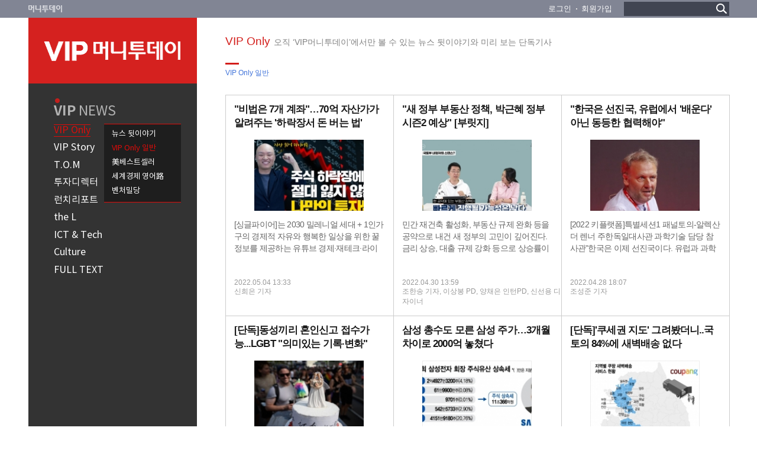

--- FILE ---
content_type: text/html; charset=utf-8
request_url: https://vip.mt.co.kr/vipList.html?pDepth=only&sec=X0301&page=5
body_size: 12930
content:
<!doctype html>
<html lang="ko">
<head>
	<meta charset="utf-8">
	<meta http-equiv="Content-Type" content="text/html; charset=UTF-8">
	<meta http-equiv="X-UA-Compatible" content="IE=Edge">
	<meta name="naver-site-verification" content="1513b06172d34c45eee2edb1d01bb9da38ec3dc3"/>
    <link rel="icon" href="https://menu.mt.co.kr/vip_mt/icon/favicon-16.png" sizes="16x16">
    <link rel="icon" href="https://menu.mt.co.kr/vip_mt/icon/favicon-32.png" sizes="32x32">
    <link rel="icon" href="https://menu.mt.co.kr/vip_mt/icon/favicon-152.png" sizes="152x152">
    <link rel="icon" href="https://menu.mt.co.kr/vip_mt/icon/favicon-180.png" sizes="180x180">
    <link rel="apple-touch-icon-precomposed" href="https://menu.mt.co.kr/vip_mt/icon/favicon-152.png">
	<title>VIP 머니투데이 - VIP Only</title>
	<meta property="og:type" content="website">
    <meta property="og:title" content="VIP 머니투데이 - VIP Only">
    <meta property="og:site_name" content="VIP 머니투데이 - VIP Only">
	<meta property="og:description" name="description" content="머니투데이의 프리미엄 디지털 신문. 초판, 미리보는 단독, 뉴스 뒷이야기, 투자정보 칼럼 등 제공">
    <meta name="naver-site-verification" content="329c31e5aaf57c46580cb2a031e041904f7a48d7" />

	<link rel="stylesheet" href="https://fonts.googleapis.com/earlyaccess/notosanskr.css">
	<link rel="stylesheet" href="https://menu.mt.co.kr/vip_mt/css/common2.css?date=20210713">
	<script type="text/javascript" src="https://menu.mt.co.kr/js/jquery-1.7.1.min.js"></script>
	<script type="text/javascript" src="https://menu.mt.co.kr/common/js/slick.js"></script>	<!-- 추가 170905 해리 -->
	<script type="text/javascript">
		$(document).ready(function() {
			var useragent = navigator.userAgent;
			if(useragent.indexOf('MSIE 10') > 0) { $('#vip').addClass('ie10'); }
			if(useragent.indexOf('rv:11.0') > 0) { $('#vip').addClass('ie11'); }
			if(useragent.indexOf('Edge') > 0) { $('#vip').addClass('edge'); }

			// 익스플로러 버전이 호환성보기로 나오는 현상 막기
			if($.browser.msie) {
				if($.browser.version < 10 && $.browser.version >= 9) { // IE 9.x
					$('meta[http-equiv="X-UA-Compatible"]').attr('content', 'IE=9');
				} else if($.browser.version < 9 && $.browser.version >= 8) { // IE 8.x
					$('meta[http-equiv="X-UA-Compatible"]').attr('content', 'IE=8');
				} else { // 그 외에는 IE10 이상으로 간주합니다.
					$('meta[http-equiv="X-UA-Compatible"]').attr('content', 'IE=Edge');
				}
			}

			$('#content a:not(.vipServiceBtnArea)').on('click', function() {
//				showInfoLayer();
			});

			$('#footerAlphaDiv').on('click', function() {
				closeInfoLayer();
			});

			// 추가 170905 해리 - 슬라이드
			$('.thum_slide .slider').slick();
		});

		// 본문내의 기사 등의 링크 클릭 시, 사용자상태값에 따라서 링크를 변경합니다.
		function showInfoLayer() {
			var thisPageUrl			= '/vipList.html';
			var strServiceStatus	= 'no_login';

			if($('#strViewObjId').val() != '' && strServiceStatus != 'not_join_paper' && thisPageUrl != '/vipSubscription.html' && thisPageUrl != '/vipService.html') {
				$('#content a:not(.vipServiceBtnArea)').attr('href', 'javascript:showInfoLayer();');
				$('#footerAlphaDiv').show();
				$('div[id^=\"footerLayer\"]').hide();
				$('#' + $('#strViewObjId').val()).fadeIn('fast');
			}
		}

		function showLoginLayer(strLink)
		{
			var thisPageUrl			= '/vipList.html';
			var strServiceStatus	= 'no_login';

			if($('#strViewObjId').val() != '' && strServiceStatus != 'not_join_paper') 
			{
				$('#footerAlphaDiv').show();
				$('div[id^=\"footerLayer\"]').hide();
				$('#' + $('#strViewObjId').val()).fadeIn('fast');
			}
			else
			{
				location.href = strLink;
			}
		}

		function showInfoLayer2(){
			$('#footerAlphaDiv').show();
			$('div[id^=\"footerLayer\"]').hide(); 
			$('#' + $('#strViewObjId').val()).fadeIn('fast'); 
		}

		function closeInfoLayer() {
			$('div[id^=\"footerLayer\"]').fadeOut('fast');
			$('#footerAlphaDiv').hide();
		}
		
		//상단 GNB부분만 따로 처리..
		function showInfoLayer2() {
			$('#' + $('#strViewObjId').val()).fadeIn('fast'); 
		}

		// 검색 추가
		function search_focus() {
			if($("#kwd").val() == "검색어를 입력해주세요") {
				$("#kwd").val("");
			} else {

			}
		}

		function executeApp() {
			var appUriScheme = "dahami://FirstEdition.MONEYTODAY";//"intent://FirstEdition.MONEYTODAY/#Intent;scheme=dahami;package=com.dahami.mt00_app;end" ;
			document.location.href = appUriScheme;
		}

		// 스토어 URL 정보는 각 패키지가 등록된 후에 확인 가능하다.
		function goAppStoreOrPlayStore() {
			var storeURL ="";
			if (os == "ios") {
				storeURL = "https://itunes.apple.com/us/app/seukeulaeb-maseuteo-mobail/id948632380?mt=8";
			} else {
				storeURL = "https://play.google.com/store/apps/details?id=com.dahami.mt00_app";
			}
			location.replace(storeURL);
		}

		function executeAppOrGoStore() {
			var openAt = new Date;
			setTimeout(
				function() {
					if (new Date - openAt < 4000)
						goAppStoreOrPlayStore();
				}, 500);
			executeApp();
		}

		function logoutchk(){
			if(confirm("로그아웃 하시겠습니까?")){
				location.href = '/UserLoginout.php';
			}
		}

		function chkTopSearch() {
			if($.trim($('#topSearchKwd').val()) == '') {
				alert('검색어를 입력해 주십시오');
				$('#topSearchKwd').focus();
			} else {
				document.topSearchForm.submit();
			}
		}
	</script>

    <!-- Google tag (gtag.js) -->
    <script async src="https://www.googletagmanager.com/gtag/js?id=G-5ND5E3JYW8"></script>
    <script>
    window.dataLayer = window.dataLayer || [];
    function gtag(){dataLayer.push(arguments);}
    gtag('js', new Date());

    gtag('config', 'UA-22186599-62');
    gtag('config', 'G-5ND5E3JYW8');
    </script>
	<!--[if lt IE 9]><script src="https://oss.maxcdn.com/html5shiv/3.7.3/html5shiv.min.js"></script><![endif]-->
</head>
<!--[if IE 8 ]> <body id="vip" class="ie8"> <![endif]-->
<!--[if IE 9 ]> <body id="vip" class="ie9"> <![endif]-->
<!--[if iIE]>--><body id="vip"><!--<![endif]-->
<a href="#content" class="skip">본문영역 바로가기</a>
<div id="wrap">
	<!-- header -->
	<input type="hidden" name="strViewObjId" id="strViewObjId" value="footerLayerLogin" />
	<div id="header">
		<!--
		<div class="main_header">
			<h1 class="logo"><a href="https://vip.mt.co.kr"><img src="https://menu.mt.co.kr/vip_mt/images/logo2.png" alt="VIP 머니투데이"></a></h1>
			<ul class="service_list">
				<li class="bundle" style="width:66px;"><a href="https://vip.mt.co.kr/epaper/epaperFirstEdition.html">초판보기</a></li>
				<li class="bundle" style="width:69px;"><a href="https://vip.mt.co.kr/epaper/epaperPdfList.html">e-신문보기</a></li>
				<li class="bundle" style="width:98px;"><a href="https://vip.mt.co.kr/vipService.html" id="vipServiceBtnArea" class="vipServiceBtnArea">서비스안내 신청</a></li>
			</ul>
		</div>
		-->
		<div class="top_header">
			<div class="top_box">
				<a href="https://www.mt.co.kr" class="btn_mt" title="새창으로 이동" target="_blank">머니투데이 바로가기</a>
				<div class="rbox">
					<h2 class="hide">내 정보 및 로그인 정보</h2>
					<ul class="user_area">
						<li class="bundle"><a href="https://login.mt.co.kr/join/vip/UserLogin.html">로그인</a></li>
						<li class="bundle last"><a href="https://login.mt.co.kr/join/vip/UserJoinChoice.html">회원가입</a></li>
					</ul>

					<!-- 검색 영역 -->
					<fieldset class="schbox">
						<legend class="">통합 검색</legend>
						<form name="topSearchForm" method="GET" action="/vipSearch.html" onsubmit="javascript:chkTopSearch(); return false;">
						<div class="input_box">
							<label for="search" class="hide">검색어 입력</label>
							<input type="search" name="topSearchKwd" id="topSearchKwd" class="input_sch" />
						</div>
						<button type="submit" class="btn_sch">검색</button>
						</form>
					</fieldset>
					<!-- // 검색 영역 -->
				</div>
			</div>
		</div>
	</div>
	<!-- //header -->
	<!-- container -->
	<div id="container">		<div id="content" class="content">
			<!-- 왼쪽 메뉴 영역 -->
						<div class="lcon menubox">
				<!-- 초판서비스 -->
				<div class="firstsv">
					<!-- 로고 -->
					<h1 class="logo"><a href="https://vip.mt.co.kr"><img src="https://menu.mt.co.kr/vip_mt/images/logo3.png" alt="VIP 머니투데이"></a></h1>
					<!-- // 로고 -->
				</div>
				<!-- // 초판서비스 -->

				<!-- gnb -->
				<div class="gnb">
					<h2 class="subject">VIP <span style="font-weight:normal;">NEWS</span></h2>
					<ul class="gnblist"> <!-- 20170228 수정 -->
						<li class="bundle on" id="tabmenu_1">
							<a href="/vipList.html?pDepth=only"">VIP Only</a>
							<ul class="sub_gnblist" id="tabsubmenu_1" >
								<li class="sub_bundle"><a href="/vipList.html?pDepth=only&sec=X0101">뉴스 뒷이야기</a></li>
								<li class="sub_bundle on"><a href="/vipList.html?pDepth=only&sec=X0301">VIP Only 일반</a></li>
								<li class="sub_bundle"><a href="/vipList.html?pDepth=only&sec=X0601">美베스트셀러</a></li>
								<li class="sub_bundle"><a href="/vipList.html?pDepth=only&sec=X0401">세계경제 영어路</a></li>
								<li class="sub_bundle"><a href="/vipList.html?pDepth=only&sec=V0401">벤처밀당</a></li>
							</ul>
						</li>
						<li class="bundle" id="tabmenu_2">
							<a href="/vipList.html?pDepth=story">VIP Story</a>
							<ul class="sub_gnblist" id="tabsubmenu_2" >
								<li class="sub_bundle"><a href="/vipList.html?pDepth=story&sec=X0201">미리보는 단독기사</a></li>
								<li class="sub_bundle"><a href="/vipList.html?pDepth=story&sec=X0501">VIP 스페셜</a></li>
								<li class="sub_bundle"><a href="/vipList.html?pDepth=story&sec=J0701">이슈&스토리</a></li>
								<li class="sub_bundle"><a href="/vipList.html?pDepth=story&sec=J0601">주요뉴스 요약</a></li>
								<li class="sub_bundle"><a href="/vipList.html?pDepth=story&sec=Y0101">트랜스휴먼</a></li>
                                <!--- li class="sub_bundle"><a href="/vipList.html?pDepth=story&sec=Y0201">신혜선의 사람들</a></li-->								<li class="sub_bundle"><a href="/vipList.html?pDepth=story&sec=Y0301">글쎄 말입니다</a></li>
							</ul>
						</li>
						<li class="bundle" id="tabmenu_3">
							<a href="/vipList.html?pDepth=tom">T.O.M</a>
							<ul class="sub_gnblist" id="tabsubmenu_3" >
								<li class="sub_bundle"><a href="/vipList.html?pDepth=tom&sec=V0101">TOM 칼럼</a></li>
								<li class="sub_bundle"><a href="/vipList.html?pDepth=tom&sec=V0201">눈에 보이는 경제</a></li>
								<li class="sub_bundle"><a href="/vipList.html?pDepth=tom&sec=V0301">고수의 휴리스틱스</a></li>
							</ul>
						</li>
						<li class="bundle" id="tabmenu_4">
							<a href="/vipList.html?pDepth=director">투자디렉터</a>
							<ul class="sub_gnblist" id="tabsubmenu_4" >
								<li class="sub_bundle"><a href="/vipList.html?pDepth=director&sec=J0801">IB톡톡</a></li>
								<li class="sub_bundle"><a href="/vipList.html?pDepth=director&sec=J0901">스톡인사이드</a></li>
								<li class="sub_bundle"><a href="/vipList.html?pDepth=director&sec=J0201">글로벌워치</a></li>
								<li class="sub_bundle"><a href="/vipList.html?pDepth=director&sec=J1001">투자디렉터 일반</a></li>
							</ul>
						</li>
						<li class="bundle" id="tabmenu_5"><a href="/specialReportList.html">런치리포트</a></li>
						<li class="bundle" id="tabmenu_6">
							<a href="/vipList.html?pDepth=law">the L</a>
							<ul class="sub_gnblist" id="tabsubmenu_6" >
								<li class="sub_bundle"><a href="/vipList.html?pDepth=law&sec=L0301">친절한 판례氏</a></li>
								<li class="sub_bundle"><a href="/vipList.html?pDepth=law&sec=L0401">Law cafe</a></li>
								<li class="sub_bundle"><a href="/vipList.html?pDepth=law&sec=L0501">지法형통</a></li>
								<li class="sub_bundle"><a href="/vipList.html?pDepth=law&sec=L0601">인물포커스</a></li>
								<li class="sub_bundle"><a href="/vipList.html?pDepth=law&sec=L0201">the L 일반</a></li>
							</ul>
						</li>
						<li class="bundle" id="tabmenu_7">
							<a href="/vipList.html?pDepth=ict">ICT & Tech</a>
							<ul class="sub_gnblist" id="tabsubmenu_7" >
								<li class="sub_bundle"><a href="/vipList.html?pDepth=ict&sec=C0201">뜨는 기술, 뜨는 마켓</a></li>
								<li class="sub_bundle"><a href="/vipList.html?pDepth=ict&sec=C0301">스타트업 투자 이야기</a></li>
								<li class="sub_bundle"><a href="/vipList.html?pDepth=ict&sec=C0401">Tech M</a></li>
								<li class="sub_bundle"><a href="/vipList.html?pDepth=ict&sec=C0101">ICT 일반</a></li>
							</ul>
						</li>
						<li class="bundle" id="tabmenu_8">
							<a href="/vipList.html?pDepth=culture">Culture</a>
							<ul class="sub_gnblist btm" id="tabsubmenu_8" >
								<li class="sub_bundle"><a href="/vipList.html?pDepth=culture&sec=R0101">읽어서 남주자</a></li>
								<li class="sub_bundle"><a href="/vipList.html?pDepth=culture&sec=R0201">耳目을 즐겁게</a></li>
								<li class="sub_bundle"><a href="/vipList.html?pDepth=culture&sec=R0301">이야기가 있는 삶</a></li>
								<li class="sub_bundle"><a href="/vipList.html?pDepth=culture&sec=R0501">우리 것도 모르고</a></li>
								<li class="sub_bundle"><a href="/vipList.html?pDepth=culture&sec=R0901">카 라이프</a></li>
								<li class="sub_bundle"><a href="/vipList.html?pDepth=culture&sec=R0801">Culture 일반</a></li>
							</ul>
						</li>
						<li class="bundle"  id="tabmenu_9"><a href="/vipList.html?pDepth=full">FULL TEXT</a></li>
					</ul>
				</div>
				<!-- // gnb -->


                <!-- 추가 200603 세종 -->
                <ul class="linkgroup1">
                    <li class="bundle"><a href="https://vip.mt.co.kr/epaper/epaperFirstEdition.html"><img src="https://menu.mt.co.kr/vip_mt/images/btn_epaper_f_edition.png" alt="초판 지면보기-6:30PM UPDATE" /></a></li>
                    <li class="bundle"><a href="https://vip.mt.co.kr/epaper/epaperPdfList.html"><img src="https://menu.mt.co.kr/vip_mt/images/btn_epaper_pdf_list.png" alt="최종판 지면보기" /></a></li>
                    <li class="bundle"><a href="https://vip.mt.co.kr/vipService.html"><img src="https://menu.mt.co.kr/vip_mt/images/btn_vipservice.png" alt="서비스 안내.신청" /></a></li>
                </ul>
			</div>

<script type="text/javascript">
	// 마우스에 따른 상단메뉴 영역 변경
	$('ul.gnblist li[id^="tabmenu_"]').on('mouseover', function() {
		var currentTabMenuId	= $(this).attr('id');
		var thisSubMenuId	= currentTabMenuId.replace('tabmenu_', '');

		$('ul.gnblist li[id^="tabmenu_"]').removeClass('on');
		$('#' + currentTabMenuId).addClass('on');
		$('ul.gnblist ul[id^="tabsubmenu_"]').hide();
		$('#tabsubmenu_' + thisSubMenuId).show();

	}).on('mouseleave', function() {
		$('ul.gnblist li[id^="tabmenu_"]').removeClass('on');
		$('#tabmenu_' + '1').addClass('on');
		$('ul.gnblist ul[id^="tabsubmenu_"]').hide();
		if('X0301' != ''){
			$('#tabsubmenu_' + '1').show();
		}
	});
</script>
			<!-- // 왼쪽 메뉴 영역 -->

			<!-- 메인 top 영역 -->
			<div class="rcon main_cont">
				<h2 class="menu_tit">VIP Only</h2><strong class="menu_txt">오직 ‘VIP머니투데이’에서만 볼 수 있는 뉴스 뒷이야기와 미리 보는 단독기사 </strong>
				<h3 class="menu_cate">VIP Only 일반</h3> <!-- 20170228 추가 -->				<ul class="list_p6" style="margin-top:28px;"> <!-- 20170228 수정 -->
					
					<li class="bundle">
						
						<a href="javascript:showLoginLayer('https://vip.mt.co.kr/vipView.html?pDepth=only&sec=X0301&no=2022050314554818035');">
							<strong class="tit">&#034;비법은 7개 계좌&#034;…70억 자산가가 알려주는 &#39;하락장서 돈 버는 법&#39;</strong>
							<span class="thum"><img src="https://thumb.mt.co.kr/11/2022/05/2022050314554818035_1.jpg" alt="&#034;비법은 7개 계좌&#034;…70억 자산가가 알려주는 &#39;하락장서 돈 버는 법&#39;"><span class="edge1"></span></span>
							<span class="txt">[싱글파이어]는 2030 밀레니얼 세대 + 1인가구의 경제적 자유와 행복한 일상을 위한 꿀정보를 제공하는 유튜브 경제·재테크·라이프스타일 채널입니다.부동산, 주식, 달러투자로 70억원 규모의 자산을 일구고 조기은퇴한 파이어족이 투자 과정에서 원금을 잃지 않고 꾸준한 수익을 얻기 위해 스스로 고안한 투자법을 공개했다. 말은 쉽지만 실전에서 막상 실천하기는 어려운 분할 매수, 분할 매도를 어떤 상황에서도 흔들리지 않고 효과적으로 할 수 있는 비법이다.2030의 경제적 자유를 위한 투자 정보를 제공하는 유튜브 채널 &lt;싱글파이어&gt...</span>
						</a>
						<span class="info">2022.05.04 13:33<br/>신희은 기자</span>
					</li>
					<li class="bundle">
						
						<a href="javascript:showLoginLayer('https://vip.mt.co.kr/vipView.html?pDepth=only&sec=X0301&no=2022042916060659981');">
							<strong class="tit">&#034;새 정부 부동산 정책, 박근혜 정부 시즌2 예상&#034; [부릿지]</strong>
							<span class="thum"><img src="https://thumb.mt.co.kr/11/2022/04/2022042916060659981_1.jpg" alt="&#034;새 정부 부동산 정책, 박근혜 정부 시즌2 예상&#034; [부릿지]"><span class="edge1"></span></span>
							<span class="txt">민간 재건축 활성화, 부동산 규제 완화 등을 공약으로 내건 새 정부의 고민이 깊어진다. 금리 상승, 대출 규제 강화 등으로 상승률이 약화된 집값을 다시 자극할 가능성이 높아서다. 재건축 단지 등을 중심으로 규제 완화 기대감이 높았던 만큼 속도 조절도 쉽지 않은 상황. 취임 후로 늦춰진 새 정부의 부동산 정책 발표에 관심이 쏠린다. 윤석열 정부에서 시행될 주요 부동산 정책은 무엇이고 시장에는 어떤 영향을 미칠까. ☞머니투데이 부동산 유튜브 채널 &#034;부릿지&#034;가 채상욱 작가(전 하나금융투자 연구원)과 이야기를 나눠봤다. ▶조한송 기자안녕하...</span>
						</a>
						<span class="info">2022.04.30 13:59<br/>조한송 기자, 이상봉 PD, 양채은 인턴PD, 신선용 디자이너</span>
					</li>
					<li class="bundle">
						
						<a href="javascript:showLoginLayer('https://vip.mt.co.kr/vipView.html?pDepth=only&sec=X0301&no=2022042817240115323');">
							<strong class="tit">&#034;한국은 선진국, 유럽에서 &#39;배운다&#39; 아닌 동등한 협력해야&#034;</strong>
							<span class="thum"><img src="https://thumb.mt.co.kr/11/2022/04/2022042817240115323_1.jpg" alt="&#034;한국은 선진국, 유럽에서 &#39;배운다&#39; 아닌 동등한 협력해야&#034;"><span class="edge1"></span></span>
							<span class="txt">[2022 키플랫폼]특별세션1 패널토의-알렉산더 렌너 주한독일대사관 과학기술 담당 참사관&quot;한국은 이제 선진국이다. 유럽과 과학기술 협력을 하러 나설 땐 &#034;배운다&#034;가 아니라 동등한 입장에서 협력해주길 바란다.&quot;28일 서울 여의도 콘래드 호텔에서 열린 머니투데이 글로벌 콘퍼런스 &#034;2022 키플랫폼&#034;(K.E.Y. PLATFORM 2022) &#034;특별세션1-앞으로 5년, 한국 과학기술의 결정적 미래&#034;의 패널토의에 참석한  알렉산더 렌너 주한독일대사관 과학기술 담당 참사관이 한국이 세계와 협력하기 위해서 선진국 마인드를 갖춰야...</span>
						</a>
						<span class="info">2022.04.28 18:07<br/>조성준 기자</span>
					</li>
					<li class="bundle">
						
						<a href="javascript:showLoginLayer('https://vip.mt.co.kr/vipView.html?pDepth=only&sec=X0301&no=2022040109262310265');">
							<strong class="tit">[단독]동성끼리 혼인신고 접수가능...LGBT &#034;의미있는 기록·변화&#034;</strong>
							<span class="thum"><img src="https://thumb.mt.co.kr/11/2022/04/2022040109262310265_1.jpg" alt="[단독]동성끼리 혼인신고 접수가능...LGBT &#034;의미있는 기록·변화&#034;"><span class="edge1"></span></span>
							<span class="txt">가족관계등록 시스템상 &#39;접수&#39;만 가능, &#39;수리&#39;는 불가능…정부 &#034;전산상 성별 오류로 혼인신고 등록안되는 경우 방지목적&#034;이라지만 LGBT &#034;동성혼인 신고시도, 정부 전산기록에 남는 것 자체도 의미 있어&#034;&quot;[성별이 남성인데 배우자(아내)로 등록하겠습니까] → [예]&quot;혼인신고 및 출생신고 시 양측이 동성일 경우에도 접수가 가능하도록 시구청의 &#034;가족관계등록 전산시스템&#034;이 변경됐다. 다만 동성 혼인신고와 출생신고 수리는 여전히 불가능하다. LGBT(레즈비언:lesbian 게이:gay 양성애자:bisexual 트랜스젠더:tr...</span>
						</a>
						<span class="info">2022.04.01 17:04<br/>하수민 기자, 강주헌 기자</span>
					</li>
					<li class="bundle">
						
						<a href="javascript:showLoginLayer('https://vip.mt.co.kr/vipView.html?pDepth=only&sec=X0301&no=2022032608414979608');">
							<strong class="tit">삼성 총수도 모른 삼성 주가…3개월 차이로 2000억 놓쳤다</strong>
							<span class="thum"><img src="https://thumb.mt.co.kr/11/2022/03/2022032608414979608_1.jpg" alt="삼성 총수도 모른 삼성 주가…3개월 차이로 2000억 놓쳤다"><span class="edge1"></span></span>
							<span class="txt">삼성그룹 오너 일가가 삼성전자 보유지분 0.33%를 블록딜(시간 외 대량 매매)로 매각했다. 고(故) 이건희 삼성전자 회장에게 물려받은 유산 상속세 납부를 위해 이 회장의 부인 홍라희 전 리움미술관장이 보유지분을 처리한 것으로 보인다. 러시아의 우크라이나 침공에 따른 공급난 등 국제정세 불안이 지속되면서 지난 연말과 비교하면 총 2000억원 가까이 손실을 본 것으로 평가받는다.26일 금융투자업계에 따르면 삼성전자 블록딜 매각 주간사인 KB증권과 골드만삭스, JP모간이 지난 23일 장 마감 직후 삼성전자 지분 1994만1860주(0....</span>
						</a>
						<span class="info">2022.03.26 10:35<br/>심재현 기자</span>
					</li>
					<li class="bundle">
						
						<a href="javascript:showLoginLayer('https://vip.mt.co.kr/vipView.html?pDepth=only&sec=X0301&no=2022031719361090714');">
							<strong class="tit">[단독]&#39;쿠세권 지도&#39; 그려봤더니..국토의 84%에 새벽배송 없다</strong>
							<span class="thum"><img src="https://thumb.mt.co.kr/11/2022/03/2022031719361090714_1.jpg" alt="[단독]&#39;쿠세권 지도&#39; 그려봤더니..국토의 84%에 새벽배송 없다"><span class="edge1"></span></span>
							<span class="txt">[MT리포트]대한민국 균형발전의 적 &#39;디바이어던(Diviathan)&#39;①지방의 생활서비스 격차 현주소전 국토의 11.8%에 불과한 수도권에 절반 이상의 인구가 몰려있는 게 대한민국의 현실이다.수도권은 치열한 경쟁에 시달리고 비수도권은 지방소멸 위기에 직면했다. 국가의 균형발전을 막고 있는 장애물로 일자리와 교육, 의료, 문화 등이 꼽힌다. 우리나라를 수도권과 비수도권으로 나누는(Divide) 괴물(Leviathan)과 같은 존재들을 &#39;디바이어던(Diviathan·Divide+Leviathan)&#39;으로 규정하고 연속으로 짚어본다.최근 지...</span>
						</a>
						<span class="info">2022.03.19 08:56<br/>정현수 기자, 이창명 기자, 유승목 기자, 한민선 기자</span>
					</li>
					<li class="bundle">
						
						<a href="javascript:showLoginLayer('https://vip.mt.co.kr/vipView.html?pDepth=only&sec=X0301&no=2022031816564483470');">
							<strong class="tit">[단독] 亞게임 정식 종목 &#39;배그 모바일&#39; 사람끼리 총 못쏜다</strong>
							<span class="thum"><img src="https://thumb.mt.co.kr/11/2022/03/2022031816564483470_1.jpg" alt="[단독] 亞게임 정식 종목 &#39;배그 모바일&#39; 사람끼리 총 못쏜다"><span class="edge1"></span></span>
							<span class="txt">올해 중국 항저우 아시안게임에서 정식 종목으로 채택된 &#034;배틀그라운드 모바일&#034;이 &#034;무늬만 배그&#034;로 남게 됐다. 국가간 화합을 해친다는 우려 때문에 배틀그라운드 게임의 핵심 요소인 &#034;대인 사격&#034;이 금지된 탓이다. 프로 리그에서 게이머들이 보여주던 현란한 전투를 기대하던 팬들의 기대가 차갑게 식을 것으로 보인다.20일 배틀그라운드 제작·배급사인 크래프톤에 따르면 현재 배틀그라운드 모바일 &#034;아시안게임 전용버전&#034;이 개발되고 있다. 이 버전은 4명이 한 팀으로 협력해 운전 및 사격실력을 겨루는 형태의 게임이다. 배그 모바일을 기반으로 개발하지...</span>
						</a>
						<span class="info">2022.03.19 07:35<br/>최우영 기자</span>
					</li>
					<li class="bundle">
						
						<a href="javascript:showLoginLayer('https://vip.mt.co.kr/vipView.html?pDepth=only&sec=X0301&no=2022031413510648093');">
							<strong class="tit">9년만에 애플에 왕좌 내줄 수도...&#39;갤럭시 위기, 심상치 않다&#39;</strong>
							<span class="thum"><img src="https://thumb.mt.co.kr/11/2022/03/2022031413510648093_2.jpg" alt="9년만에 애플에 왕좌 내줄 수도...&#39;갤럭시 위기, 심상치 않다&#39;"><span class="edge1"></span></span>
							<span class="txt">[MT리포트-위기의 갤럭시]①&#39;30%&#39; 깨진 삼성, 턱밑 추격한 애플GOS 사태로 갤럭시가 신뢰의 위기에 봉착했다. 세계 1위를 굳건히 지켜온 삼성폰의 점유율은 최근 하락세가 뚜렷하다. 특히 &#39;프리미엄&#39; 시장은 애플에 밀리고, 중저가는 중국산 후발주자에 추격당하는 양상이다. 지난 10년간 안드로이드폰의 맹주이던 삼성의  위상도 흔들린다.  삼성 스마트폰이 직면한 위기상과 해법을 짚어본다.삼성전자의 &#034;갤럭시 신화&#034;가 흔들린다. 최근 &#034;GOS(게임 최적화 서비스)&#034;발 강제 성능저하 논란은 플래그십 모델 S시리즈를 비롯한 갤럭시의 신뢰도...</span>
						</a>
						<span class="info">2022.03.15 16:22<br/>변휘 기자</span>
					</li>
					<li class="bundle">
						
						<a href="javascript:showLoginLayer('https://vip.mt.co.kr/vipView.html?pDepth=only&sec=X0301&no=2022030910195497666');">
							<strong class="tit">&#034;가만히 있으면 &#39;벼락거지&#39;&#034;…똑똑한 &#39;金민지&#39;의 등장</strong>
							<span class="thum"><img src="https://thumb.mt.co.kr/11/2022/03/2022030910195497666_1.jpg" alt="&#034;가만히 있으면 &#39;벼락거지&#39;&#034;…똑똑한 &#39;金민지&#39;의 등장"><span class="edge1"></span></span>
							<span class="txt">[MT리포트-슬기로운 &#39;김민지&#39; 세대]실질금리 마이너스(-) 시대에서 살아가는 MZ세대는 금융에서도 이전세대와 다르다. 예전처럼 &#39;금융문맹&#39;으로 있다가는 &#39;벼락거지&#39;가 된다는 위기감이 돈다. 파이어족을 꿈꾸며 그들은 1원 단위로 쪼개 금융을 활용한다. 인터넷, 유튜브 등에서 다양한 정보를 빠르게 얻어 똑똑해진 그들이 &#39;金민지(금융+MZ세대)&#39;다.#34세 김민지씨 가족의 월 실소득은 418만원, 이 중 3분의 1을 대출 원리금 상환에 쓴다. 1년 동안 소득은 4% 늘었는데, 빚은 13%가 늘었다. 은행은 저축보다 빚을 내는데 더 익숙...</span>
						</a>
						<span class="info">2022.03.14 16:28<br/>김남이 기자, 이용안 기자</span>
					</li>
					<li class="bundle">
						
						<a href="javascript:showLoginLayer('https://vip.mt.co.kr/vipView.html?pDepth=only&sec=X0301&no=2022022822063969131');">
							<strong class="tit">&#034;&#39;잘 나가는&#39; 인재, 여기 안넘어&#034;…대기업 &#39;남방한계선&#39; 그어봤더니</strong>
							<span class="thum"><img src="https://thumb.mt.co.kr/11/2022/02/2022022822063969131_1.jpg" alt="&#034;&#39;잘 나가는&#39; 인재, 여기 안넘어&#034;…대기업 &#39;남방한계선&#39; 그어봤더니"><span class="edge1"></span></span>
							<span class="txt">[MT리포트]대한민국 균형발전의 적 &#39;디바이어던(Diviathan)&#39; 上전 국토의 11.8%에 불과한 수도권에 절반 이상의 인구가 몰려있는 게 대한민국의 현실이다.수도권은 치열한 경쟁에 시달리고 비수도권은 지방소멸 위기에 직면했다. 국가의 균형발전을 막고 있는 장애물로 일자리와 교육, 의료, 문화 등이 꼽힌다. 우리나라를 수도권과 비수도권으로 나누는(Divide) 괴물(Leviathan)과 같은 존재들을 &#39;디바이어던(Diviathan·Divide+Leviathan)&#39;으로 규정하고 연속으로 짚어본다.━&#034;북위 37도4분&#034; 대기업 남방한...</span>
						</a>
						<span class="info">2022.03.01 15:02<br/>정현수 기자, 이창명 기자, 유승목 기자, 한민선 기자</span>
					</li>
					<li class="bundle">
						
						<a href="javascript:showLoginLayer('https://vip.mt.co.kr/vipView.html?pDepth=only&sec=X0301&no=2022022811165882406');">
							<strong class="tit">류준열 개인법인, 자본금 1000만원→40억 &#39;대박&#39;…어떻게?</strong>
							<span class="thum"><img src="https://thumb.mt.co.kr/11/2022/02/2022022811165882406_1.jpg" alt="류준열 개인법인, 자본금 1000만원→40억 &#39;대박&#39;…어떻게?"><span class="edge1"></span></span>
							<span class="txt">배우 류준열이 서울 강남구 역삼동에 꼬마빌딩을 지은 뒤 매각해 약 40억원의 시세차익을 거뒀다는 소식에 매매 주체 법인인 딥브리딩에 대한 관심이 높아지고 있다. 28일 부동산업계에 따르면 류준열의 개인법인 딥브리딩은 보유한 서울 강남구 역삼동의 빌딩을 지난 1월 150억원에 매각했다. 딥브리딩은 2019년 12월 서울 역삼동 소재의 토지 및 단층 건물을 58억원에 인수했다.  2020년 2월 등기부등본상 채권 최고액은 62억원으로, 실제 대출금액은 53억원으로 추정된다.딥브리딩은 기존에 있던 단층 건물을 허물고 지상 7층, 지하 2...</span>
						</a>
						<span class="info">2022.02.28 14:08<br/>김건우 기자</span>
					</li>
					<li class="bundle">
						
						<a href="javascript:showLoginLayer('https://vip.mt.co.kr/vipView.html?pDepth=only&sec=X0301&no=2022022411492790057');">
							<strong class="tit">[부꾸미]애플 투자로 &#39;120조&#39; 번 버핏…리비안 투자한 소로스는?</strong>
							<span class="thum"><img src="https://thumb.mt.co.kr/11/2022/02/2022022411492790057_1.jpg" alt="[부꾸미]애플 투자로 &#39;120조&#39; 번 버핏…리비안 투자한 소로스는?"><span class="edge1"></span></span>
							<span class="txt">투자의 대가들은 위기의 순간을 기회로 만들곤 합니다. 지금처럼 증시가 어려운 시기엔 워런 버핏이나 조지 소로스, 레이 달리오 같은 월가의 전설들은 어떤 종목에 투자했는지 궁금해지는데요. 그들의 포트폴리오를 살짝 엿보도록 하겠습니다.※머니투데이 증권 전문 유튜브 채널 &#034;부꾸미-부자를 꿈꾸는 개미&#034;에 오시면 더 자세한 내용을 보실 수 있습니다.━투자 고수들의 포트폴리오, 어떻게 확인할까?━최근에 나오는 기사들을 보면 워런 버핏이 무슨 주식을 샀다더라, 조지 소로스가 어디에 투자했다더라 하는 내용이 많이 나오는데요. 워낙 전설적인 투자자...</span>
						</a>
						<span class="info">2022.02.25 14:14<br/>김사무엘 기자, 방진주 PD</span>
					</li>
					<li class="bundle">
						
						<a href="javascript:showLoginLayer('https://vip.mt.co.kr/vipView.html?pDepth=only&sec=X0301&no=2022022213132030077');">
							<strong class="tit">과천에 &#39;반값 분양&#39; 뜬다...줍줍 하려면?</strong>
							<span class="thum"><img src="https://thumb.mt.co.kr/11/2022/02/2022022213132030077_1.jpg" alt="과천에 &#39;반값 분양&#39; 뜬다...줍줍 하려면?"><span class="edge1"></span></span>
							<span class="txt">분양가 규제 등의 여파로 서울 대단지 아파트 분양이 차일피일 미뤄진다. 이 가운데 하남, 과천 등 수도권 인기 지역에서 무순위 청약이 실시되며 수요자들의 관심이 집중된다. 이중 가장 관심을 받는 지역이 과천이다. 지난해 과천 지식정보타운 등에서 대규모 청약이 실시된 가운데 경기도 공정특별사법경찰단으로부터 적발된 부정 청약 물량이 사후 분양을 앞둬서다. ☞머니투데이 부동산 유튜브 채널 &#034;부릿지&#034;가 과천에서 향후 진행될 분양과 관련해 취재해봤다. ▶조한송 기자안녕하세요. 부릿지 조한송 기잡니다. 오늘은 추첨으로 공급하는 과천 무순위 청...</span>
						</a>
						<span class="info">2022.02.23 15:32<br/>조한송 기자, 신선용 디자이너, 양채은 인턴PD</span>
					</li>
					<li class="bundle">
						
						<a href="javascript:showLoginLayer('https://vip.mt.co.kr/vipView.html?pDepth=only&sec=X0301&no=2022022210362179876');">
							<strong class="tit">아프리카서 車 정비하던 형제, 코인으로 100억 인생 반전 &#034;하락장 대응은…&#034;</strong>
							<span class="thum"><img src="https://thumb.mt.co.kr/11/2022/02/2022022210362179876_1.jpg" alt="아프리카서 車 정비하던 형제, 코인으로 100억 인생 반전 &#034;하락장 대응은…&#034;"><span class="edge1"></span></span>
							<span class="txt">[싱글파이어]는 2030 밀레니얼 세대 + 1인가구의 경제적 자유와 행복한 일상을 위한 꿀정보를 제공하는 유튜브 경제·재테크·라이프스타일 채널입니다.가난에서 벗어날 기회를 찾아 20대에 아프리카로 향했던 청년이 있다. 한국은 물론 선진국에선 자신이 설 자리를 찾기 쉽지 않을 거라는 생각에 미지의 세계에 도전해보자는 용기를 냈다.현지에서 자동차 정비 기술자로 일하며 번 돈을 어머니와 동생이 있는 한국으로 꼬박꼬박 송금했다. 낯선 땅에서 사업을 할 정도로 성장했지만 성공하겠다는 욕심에 잘 모르는 분야에까지 손을 대면서 청년은 큰 실패를...</span>
						</a>
						<span class="info">2022.02.22 16:25<br/>신희은 기자</span>
					</li>
					<li class="bundle">
						
						<a href="javascript:showLoginLayer('https://vip.mt.co.kr/vipView.html?pDepth=only&sec=X0301&no=2022022113202999751');">
							<strong class="tit">&#034;달러 팔고 韓주식 사고 있어요&#034;...전문가에 &#39;환테크&#39; 물었더니</strong>
							<span class="thum"><img src="https://thumb.mt.co.kr/11/2022/02/2022022113202999751_1.jpg" alt="&#034;달러 팔고 韓주식 사고 있어요&#034;...전문가에 &#39;환테크&#39; 물었더니"><span class="edge1"></span></span>
							<span class="txt">&quot;저는 달러를 팔아서 국내 주식을 사고 있어요. 이미 달러화 강세에 대한 기대가 시장에 많이 반영돼 있다고 봐요&quot;(홍춘욱 리치고 인베스트먼트 대표)미국 중앙은행 격인 연방준비제도(연준·Fed)의 긴축정책과 우크라이나 사태 등으로 달러강세가 이어지며 환테크(환율+재테크)에 대한 관심이 높아지고 있다. 전문가들은 달러화 강세가 이어질 가능성이 높은 것은 사실이지만 원/달러 환율의 경우 이미 상당히 높은 수준인 만큼 달러 매수에 신중할 필요가 있다고 지적했다. 현 시점에서 달러 투자를 계획하고 있다면 자금을 한번에 투자...</span>
						</a>
						<span class="info">2022.02.21 16:41<br/>유효송 기자</span>
					</li>				</ul>

				<!-- 페이징 -->
				<link type="text/css" href="https://menu.mt.co.kr/common/paging/css/paging_type_utf.css" rel="stylesheet">
				<div id="paging_tu3" style="margin-top:30px;">
					<button type="button" class="first" onclick="javascript:location.href='https://vip.mt.co.kr/vipList.html?pDepth=only&sec=X0301&page=1';"><span>처음</span></button><button type="button" class="prev"><span>이전</span></button><span class="num"><a href="https://vip.mt.co.kr/vipList.html?pDepth=only&sec=X0301&page=1">1</a><a href="https://vip.mt.co.kr/vipList.html?pDepth=only&sec=X0301&page=2">2</a><a href="https://vip.mt.co.kr/vipList.html?pDepth=only&sec=X0301&page=3">3</a><a href="https://vip.mt.co.kr/vipList.html?pDepth=only&sec=X0301&page=4">4</a><a href="https://vip.mt.co.kr/vipList.html?pDepth=only&sec=X0301&page=5"><strong>5</strong></a><a href="https://vip.mt.co.kr/vipList.html?pDepth=only&sec=X0301&page=6">6</a><a href="https://vip.mt.co.kr/vipList.html?pDepth=only&sec=X0301&page=7">7</a><a href="https://vip.mt.co.kr/vipList.html?pDepth=only&sec=X0301&page=8">8</a><a href="https://vip.mt.co.kr/vipList.html?pDepth=only&sec=X0301&page=9">9</a><a href="https://vip.mt.co.kr/vipList.html?pDepth=only&sec=X0301&page=10">10</a></span><button type="button" class="next" onclick="javascript:location.href='https://vip.mt.co.kr/vipList.html?pDepth=only&sec=X0301&page=11';"><span>다음</span></button><button type="button" class="end" onclick="javascript:location.href='https://vip.mt.co.kr/vipList.html?pDepth=only&sec=X0301&page=28';"><span>끝</span></button>				</div>
				<!-- // 페이징 -->
			</div>
			<div class="cboth"></div>
		</div>

	</div>
	<!-- // container -->
	<!-- footer -->
	<div id="footer">
		<h2 class="hide">VIP 머니투데이 정책 및 약관</h2>
		<div class="footlist">
			<ul class="policy">
				<li class="bundle"><a href="https://vip.mt.co.kr/vipIntroduce.html">소개</a></li>
				<li class="bundle"><a href="https://login.mt.co.kr/join/vip/UserJoinChoice.html">회원가입</a></li>
				<li class="bundle"><a href="https://vip.mt.co.kr/vipService.html">서비스안내&middot;신청</a></li>
				<li class="bundle"><a href="https://www.mt.co.kr/company/info/tou.htm" target="_blank" class="vipServiceBtnArea">이용약관</a></li>
				<li class="bundle"><a href="https://www.mt.co.kr/company/info/privacy.htm" target="_blank" class="vipServiceBtnArea" style="color:#e5e5e5;">개인정보처리방침</a></li>
			</ul>
			<p class="txt">머니투데이&nbsp;&nbsp;&nbsp;서울시 종로구 청계천로 11(서린동, 청계한국빌딩)&nbsp;&nbsp;&nbsp;대표이사/발행인/편집인: 강호병&nbsp;&nbsp;&nbsp;등록번호: 서울 아01084<br/>사업자등록번호: 762-86-02890&nbsp;&nbsp;&nbsp;등록일: 2009.12.24&nbsp;&nbsp;&nbsp;제호: 머니투데이&nbsp;&nbsp;&nbsp;발행일: 2000.1.1&nbsp;&nbsp;&nbsp;연락처 02-767-6800&nbsp;&nbsp;&nbsp;청소년보호책임자: 신택균</p> <!-- 추가 170623 -->
			<p class="copy">COPYRIGHT &copy; MONEYTODAY ALL RIGHTS RESERVED.</p> <!-- 수정 170623 -->
		</div>
	</div>
	<!-- // footer -->

	<!-- 레이어 가입 및 로그인 -->
	<div id="footerLayerLogin" class="layer_type1" style="display:none;">
		<h1 class="tit">로그인하세요.</h1>
		<p class="txt">VIP머니투데이는 회원제 서비스입니다.<br />모든 콘텐츠는 유료 서비스로 별도 신청이 필요합니다.</p>
		<ul class="btnarea">
			<li><a href="https://login.mt.co.kr/join/vip/UserLogin.html">로그인</a></li>
			<li style="margin-top:10px;"><a href="https://login.mt.co.kr/join/vip/UserJoinChoice.html">회원가입</a></li>
			<li style="margin-top:10px;"><a href="https://vip.mt.co.kr/vipService.html" style="background:#d2d2d2; color:#3c3c3c;">서비스 안내&middot;신청</a></li>

		</ul>
		<span class="info">문의 02-767-6800 / vip@mt.co.kr</span>
		<button type="button" class="btn_close" onclick="javascript:closeInfoLayer();"><span>닫기</span></button>
	</div>

	<!-- 레이어 상품가입(VIP) -->
	<div id="footerLayerJoinVip" class="layer_type1" style="display:none;">
		<h1 class="tit">지금 이용신청 하세요<i>!</i></h1>
		<p class="txt" style="color:#e41b1b;">VIP머니투데이의<br />모든 콘텐츠는 유료서비스입니다.</p>
		<div class="btnarea">
			<a href="https://vip.mt.co.kr/vipService.html">서비스 안내&middot;신청</a>
		</div>
		<span class="info">문의 02-767-6800 / vip@mt.co.kr</span>
		<button type="button" class="btn_close" onclick="javascript:closeInfoLayer();"><span>닫기</span></button>
	</div>

	<!-- 레이어 상품가입(VIP+초판) -->
	<div id="footerLayerJoinPaper" class="layer_type1" style="display:none;">
		<h1 class="tit">지금 이용신청 하세요<i>!</i></h1>
		<p class="txt" style="color:#e41b1b;">현재 초판 서비스는 이용중이 아닙니다.<br />이용 상품 변경을 원하시면,<br />767-6800으로 문의하여 주십시오.</p>
		<div class="btnarea">
			<a href="https://vip.mt.co.kr/vipService.html">서비스 안내&middot;신청</a>
		</div>
		<span class="info">문의 02-767-6800 / vip@mt.co.kr</span>
		<button type="button" class="btn_close" onclick="javascript:closeInfoLayer();"><span>닫기</span></button>
	</div>

	<!-- 유료회원이지만 결제기간이 만료된 경우, 이용안내 레이어 -->
	<div id="footerLayerExpire" class="layer_type1" style="display:none;">
		<h1 class="tit">서비스를 재신청해주세요.</h1>
		<p class="txt" style="color:#e41b1b;">구매하신 서비스 <br />이용권의 기간이 만료되었습니다.</p>
		<div class="btnarea">
			<a href="https://vip.mt.co.kr/vipService.html">서비스 안내&middot;신청</a>
		</div>
		<span class="info">문의 02-767-6800 / vip@mt.co.kr</span>
		<button type="button" class="btn_close" onclick="javascript:closeInfoLayer();"><span>닫기</span></button>
	</div>
	
	
	<!-- 레이어 대학생 정기구독 신청 절차 -->
	<div id="footerLayerStudentInfo" class="layer_type1" style="display:none; padding:29px 15px 29px; width:430px; top:150px;">
		<h1 class="tit">대학생 정기구독 안내</h1>
		<p class="txt">지금 대학교 재학 중인 학부생이라면, VIP만의 프리미엄 뉴스 서비스를 <span style="color:#e41b1b;">50% 할인</span>된 가격으로 정기구독 하실 수 있습니다.</p>
		<hr />
		<h2 class="subtit">신청자격</h2>
		<ul>
			<li class="bundle type1">대학교에 재학 중인 학부생</li>
			<li class="bundle type1">휴학생, 대학원생, 사이버 디지털대, 방송통신대는 제외됩니다. </li>
		</ul>
		<h2 class="subtit">신청절차</h2>
		<ol>
			<li class="bundle"><span class="bl">1</span>회원가입 시, 대학생 할인정보를 입력, 가입 후 관련 서류를 제출</li>
			<li class="bundle"><span class="bl">2</span>관리자의 서류 확인 후 가입 승인</li>
			<li class="bundle"><span class="bl">3</span>서비스 이용안내 > 대학생 구독신청 버튼을 클릭</li>
			<li class="bundle"><span class="bl">4</span>신용카드 결제 신청</li>
		</ol>
		<strong class="txt" style="margin-top:17px; padding-left:12px; font-weight:normal;"><span class="bl">※</span>대학생 할인정보를 입력하지 않았거나 서류확인이 어려운 경우,<br />02-767-6800으로 전화문의 주세요.</strong>
		<hr />
		<h2 class="subtit">주의사항</h2>
		<ul>
			<li class="bundle type1">1인당 1부만 신청가능합니다.</li>
			<li class="bundle type1">명의도용, 학적 위조는 현행 관련 법규에 따라 처벌될 수 있습니다.</li>
			<li class="bundle type1">할인혜택 기간은 4학년 2학기까지만 제공됩니다.</li>
			<li class="bundle type1">신청시점을 기준하여 할인기간을 산출하기 때문에 일정기간<br />이후에는혜택이 제공되지 않습니다.</li>
		</ul>
		<button type="button" class="btn_close" onclick="javascript:closeInfoLayer();"><span>닫기</span></button>
	</div>

	<!-- 레이어 활성화시, 뒷 배경 -->	
	<div id="footerAlphaDiv" class="dim" style="display:none;"></div>

	<!-- 본문용 레이어 가입 및 로그인 -->
	<div id="footerViewLayerLogin" class="layer_type1" style="display:none;">
		<h1 class="tit">로그인하세요.</h1>
		<p class="txt">VIP머니투데이는 회원제 서비스입니다.<br />모든 콘텐츠는 유료 서비스로 별도 신청이 필요합니다.</p>
		<ul class="btnarea">
			<li><a href="https://login.mt.co.kr/join/vip/UserLogin.html?qurl64=">로그인</a></li>
			<li style="margin-top:10px;"><a href="https://login.mt.co.kr/join/vip/UserJoinChoice.html">회원가입</a></li>
			<li style="margin-top:10px;"><a href="https://vip.mt.co.kr/vipService.html" style="background:#d2d2d2; color:#3c3c3c;">서비스 안내&middot;신청</a></li>

		</ul>
		<span class="info">문의 02-767-6800 / vip@mt.co.kr</span>
		<button type="button" class="btn_close" onclick="javascript:goList();"><span>닫기</span></button>
	</div>
	<!-- 본문용 레이어 활성화시, 뒷 배경 -->	
	<div id="footerViewAlphaDiv" class="dim" style="display:none;"></div>

</div>
</body>
</html>


--- FILE ---
content_type: text/css
request_url: https://menu.mt.co.kr/vip_mt/css/common2.css?date=20210713
body_size: 6664
content:
@import url('base2.css');

/* 공통 */
	/* 투명 보더 */
.edge1 {position:absolute; top:0; left:0; right:0; bottom:0; border:1px solid #000; opacity:0.07; filter:alpha(opacity:7);}
.edge2 {position:absolute; top:0; left:0; right:0; bottom:0; border:1px solid #000; opacity:0.1; filter:alpha(opacity:10);}

	/* 리스트 */	/* 수정 200603 세종 */
.list_p1 .bundle {overflow:hidden;}
.list_p1 .bundle a {display:block; overflow:hidden;}
.list_p1 .bundle .tit {height:44px; display:block; overflow:hidden; font-size:36px; line-height:42px; font-weight:normal; white-space:nowrap; text-overflow:ellipsis; color:#000;}
.list_p1 .bundle .cls {position:absolute; top:0; left:0; padding:0 5px; height:25px; background:#d5211f; font-size:12px; line-height:25px; letter-spacing:-0.75px; color:#fff;}
.list_p1 .bundle .thum {margin-top:15px; position:relative; float:left; width:295px; height:180px; overflow:hidden;}
.list_p1 .bundle .thum img {width:100%; min-height:100%;}
.list_p1 .bundle .subtit {margin-top:21px; padding-left:21px; height:24px; display:block; overflow:hidden; font-weight:normal; font-size:18px; line-height:22px; letter-spacing:-0.5px; white-space:nowrap; text-overflow:ellipsis; color:#4c4c4c;}
.list_p1 .bundle .txt {margin-top:9px; padding-left:21px; display:block; overflow:hidden; max-height:120px; font-size:16px; line-height:24px; letter-spacing:-0.4px; color:#808080;}
.list_p1 .bundle a:hover .tit,
.list_p1 .bundle a:focus .tit,
.list_p1 .bundle a:active .tit {text-decoration:underline; color:#d31d1a;}
.list_p1 .bundle a:hover .subtit,
.list_p1 .bundle a:focus .subtit,
.list_p1 .bundle a:active .subtit {text-decoration:underline;}
.list_p1 .bundle a:hover .txt,
.list_p1 .bundle a:focus .txt,
.list_p1 .bundle a:active .txt {text-decoration:underline;}

/* 수정 170228 윤선 */
.list_p2 {}
.list_p2 .bundle {padding:20px 0 14px; min-height:89px; overflow:hidden; border-top:1px solid #CCC;}
.ie8 .list_p2 .bundle {padding-bottom:14px;}
.list_p2 .bundle:first-child {padding-top:14px; border-top:none;}
.list_p2 .bundle a {display:inline-block; overflow:hidden;}
.list_p2 .bundle .thum {position:relative; float:left; width:136px; height:88px; overflow:hidden;}
.list_p2 .bundle .thum img {width:100%; min-height:100%;}
.list_p2 .bundle .cont {padding-left:0; display:block;}
.list_p2 .bundle .cont .tit {margin-top:-4px; height:23px; display:inline-block; overflow:hidden; font-size:17px; letter-spacing:-0.05em; white-space:nowrap; text-overflow:ellipsis;}
.list_p2 .bundle .cont .txt {margin-top:5px; display:block; overflow:hidden; max-height:40px; font-size:14px; line-height:20px; letter-spacing:-0.05em; color:#4d4d4d;}
.list_p2 .bundle .cont .etc {display:block; height:16px; line-height:16px;}
.list_p2 .bundle .cont .info {margin-right:10px; font-size:12px; vertical-align:middle; color:#999;}
.list_p2 .bundle .cont .cate {display:inline-block; font-size:12px; vertical-align:middle; color:#4073d9;}
.list_p2 .bundle .thum + .cont {padding-left:156px;}
.list_p2 .bundle a:hover .tit,
.list_p2 .bundle a:focus .tit {text-decoration:underline; color:#d31d1a;}
.list_p2 .bundle a:hover .txt,
.list_p2 .bundle a:focus.txt {text-decoration:underline;}

.list_p3 {overflow:hidden; margin-right:25px;} /* 수정 170905 해리 */
.list_p3 .bundle {margin-left:27px; float:left; width:190px;}	 /* 수정 170905 해리 */
.list_p3 .bundle:first-child {margin-left:0;}
.list_p3 .bundle a {display:block; position:relative;}
.list_p3 .bundle a .thum {display:block; position:relative; width:190px; height:115px; overflow:hidden;}
.list_p3 .bundle a .thum img {display:block; width:100%; min-height:100%;}
.list_p3 .bundle a .cate {margin-top:3px; display:block; font-size:13px; color:#4073d9;}
.list_p3 .bundle a .txt {margin-top:8px; display:block; height:42px; line-height:21px; overflow:hidden; color:#4d4d4d;}
.list_p3 .bundle a:hover .txt,
.list_p3 .bundle a:focus .txt,
.list_p3 .bundle a:active .txt {text-decoration:underline;}

.list_p4 {}
.list_p4 .bundle {margin-top:27px; min-height:81px; overflow:hidden;}	/* 수정 170905 해리 */
.list_p4 .bundle:first-child {margin-top:0;}
.list_p4 .bundle .cate {display:block; font-size:14px; color:#de6362;}
.list_p4 .bundle .cate + a {margin-top:10px;}	/* 수정 170905 해리 */
.list_p4 .bundle a {display:block; overflow:hidden;}
.list_p4 .bundle a .thum {position:relative; float:left; width:140px; height:82px; overflow:hidden;}	/* 수정 170905 해리 */
.list_p4 .bundle a .thum img {width:100%; min-height:100%;}
.list_p4 .bundle a .cont {display:block; overflow:hidden;}	/* 수정 170905 해리 */
.list_p4 .bundle a .thum + .cont {padding-left:10px;}
.list_p4 .bundle a .cont .tit {margin-top:-2px; width:100%; max-height:20px; display:inline-block; overflow:hidden; font-size:16px; line-height:20px;}	/* 수정 170905 해리 */
.list_p4 .bundle a .cont .txt {margin-top:1px; display:block; overflow:hidden; max-height:40px; font-size:14px; line-height:20px; letter-spacing:-0.05em; color:#4d4d4d;}	/* 수정 170905 해리 */
.list_p4 .bundle a .cont .txt.htxt {margin-top:1px; max-height:80px;}	/* 추가 170905 해리 */
.list_p4 .bundle a:hover .tit,
.list_p4 .bundle a:focus .tit,
.list_p4 .bundle a:active .tit {text-decoration:underline; color:#d31d1a;}
.list_p4 .bundle a:hover .txt,
.list_p4 .bundle a:focus .txt,
.list_p4 .bundle a:active .txt {text-decoration:underline;}

.list_p5 {overflow:hidden; margin:9px 0 0 -20px;}	/* 수정 170905 해리 */
.list_p5 .bundle {margin:20px 0 0 20px; float:left; position:relative; width:270px; height:225px; background:#e6e6e6;}	/* 수정 170905 해리 */
.list_p5 .bundle a {display:block; position:relative;}
.list_p5 .bundle a .bg_pdf {position:absolute; bottom:10px; right:10px; width:39px; height:18px; background:url(//menu.mt.co.kr/vip_mt/images/bg_pdf.png) no-repeat 0 0; text-indent:-9999px;}
.list_p5 .bundle a .thum {display:block; position:relative; width:270px; height:152px; overflow:hidden;}	/* 수정 170905 해리 */
.list_p5 .bundle a .thum img {display:block; width:100%; min-height:100%;}
.list_p5 .bundle a .cont {padding:5px 10px; display:block; height:73px;  box-sizing:border-box;}
.list_p5 .bundle a .cont .txt {display:block; height:35px; line-height:17px; font-size:14px; overflow:hidden; color:#4c4c4c;}
.list_p5 .bundle a .cont .date {margin-top:6px; display:inline-block; font-size:14px; color:#808080;}
.list_p5 .bundle a:hover .cont .txt,
.list_p5 .bundle a:focus .cont .txt,
.list_p5 .bundle a:active .cont .txt {text-decoration:underline;}

/* 추가 170228 윤선 */
.list_p6 {width:100%; overflow:hidden; border-left:1px solid #CCC;}
.list_p6 .bundle {padding:0 15px 0 14px; position:relative; float:left; width:33.334%; height:374px; border-bottom:1px solid #CCC; border-right:1px solid #CCC; box-sizing:border-box;}
.list_p6 .bundle:nth-child(1),
.list_p6 .bundle:nth-child(2),
.list_p6 .bundle:nth-child(3) {border-top:1px solid #CCC;}
.list_p6 .bundle a {display:block; overflow:hidden;}
.list_p6 .bundle a .thum {margin:14px auto 0; position:relative; display:block; width:185px; height:120px; overflow:hidden;}	 /* 수정 170905 해리 */
.list_p6 .bundle a .thum img {width:100%; min-height:100%;}
.list_p6 .bundle a .tit {margin-top:12px; height:46px; display:inline-block; overflow:hidden; font-size:17px; letter-spacing:-0.05em;}	 /* 수정 170905 해리 */
.list_p6 .bundle a .txt {margin-top:7px; display:block; overflow:hidden; height:200px; font-size:14px; line-height:20px; letter-spacing:-0.05em; color:#666;}
.list_p6 .bundle a .thum + .txt {margin-top:13px; height:60px;}
.list_p6 .bundle a .cate {margin-top:13px; display:inline-block; font-size:12px; line-height:15px; color:#4073d9;}
.list_p6 .bundle .info {position:absolute; bottom:15px; height:48px; font-size:12px; color:#999;}	 /* 수정 170905 해리 */
.list_p6 .bundle a:hover .tit,
.list_p6 .bundle a:focus .tit {text-decoration:underline; color:#d31d1a;}
.list_p6 .bundle a:hover .txt,
.list_p6 .bundle a:focus .txt {text-decoration:underline;}

/* 수정 200603 세종 */
.list_p7 {position:relative;}
.list_p7 .bundle {overflow:hidden; width:480px; height:44px; word-break:break-all; line-height:44px;}
.list_p7 .bundle a {display:inline-block; font-size:18px; line-height:44px; letter-spacing:-0.75px;}
.list_p7 .bundle a:hover,
.list_p7 .bundle a:focus {text-decoration:underline;}

/* 수정 200603 세종 */
.list_p8 {position:relative; overflow:hidden; padding:16px 19px 3px 17px; background:#eee; border:1px solid #ddd;}
.list_p8 .bundle {float:left; overflow:hidden; margin-left:38px; width:245px;}
.list_p8 .bundle:first-child {margin-left:0;}
.list_p8 .bundle a {display:inline-block; overflow:hidden;}
.list_p8 .bundle .thum {position:relative; display:block; width:245px; height:168px; overflow:hidden;}
.list_p8 .bundle .thum img {width:100%; min-height:100%;}
.list_p8 .bundle .thum .cate {position:absolute; bottom:0; left:0; overflow:hidden; height:27px; width:100%; background:url(//menu.mt.co.kr/vip_mt/images/png60.png) repeat 0 0; font-size:13px; line-height:27px; text-indent:11px; letter-spacing:-0.5px; color:#fff;}
.list_p8 .bundle .tit {margin-top:8px; height:48px; display:inline-block; overflow:hidden; font-size:15px; line-height:24px; font-weight:normal; letter-spacing:-0.05em; text-overflow:ellipsis;}
.list_p8 .bundle a:hover .tit,
.list_p8 .bundle a:focus .tit {text-decoration:underline;}


/* 수정 200603 세종 */
.thum_slide {position:relative; padding:17px 36px 16px; width:251px; background:#eee; border-top:1px solid #d5211f;}
.thum_slide .group {overflow:hidden;}
.thum_slide .bundle {position:relative; float:left;}
.thum_slide .bundle .cls {margin-left:13px; display:block; font-size:14px; line-height:20px; letter-spacing:-0.5px;}
.thum_slide .bundle .cls a {color:#000;}
.thum_slide .bundle .cls a:hover,
.thum_slide .bundle .cls a:focus {text-decoration:underline;}
.thum_slide .bundle .cont {margin:12px auto 0; width:253px;}
.thum_slide .bundle .cont a {display:block;}
.thum_slide .bundle .cont .thum {margin:0 auto; position:relative; display:block; overflow:hidden; width:220px; height:140px;}
.thum_slide .bundle .cont .thum img {width:100%; min-height:100%;}
.thum_slide .bundle .cont .tit {margin-top:16px; display:block; overflow:hidden; max-height:46px; font-size:17px; line-height:23px; font-weight:normal; letter-spacing:-0.5px; color:#000;}
.thum_slide .bundle .cont .txt {margin-top:7px; overflow:hidden; max-height:66px; font-size:14px; line-height:22px; letter-spacing:-0.75px; color:#666;}
.thum_slide .bundle a:hover .tit,
.thum_slide .bundle a:focus .tit {text-decoration:underline; color:#d31d1a;}
.thum_slide .bundle a:hover .txt,
.thum_slide .bundle a:focus .txt {text-decoration:underline;}
.thum_slide .slick-prev {position:absolute; top:109px; left:18px; width:19px; height:23px; background:url(//menu.mt.co.kr/vip_mt/images/btn_arrow3.png) no-repeat 0 0; font-size:0; line-height:0;}
.thum_slide .slick-next {position:absolute; top:109px; right:18px; width:19px; height:23px; background:url(//menu.mt.co.kr/vip_mt/images/btn_arrow3.png) no-repeat right 0; font-size:0; line-height:0;}

.tab_list {overflow:hidden; border-top:1px solid #b2a5a2; border-right:1px solid #b2a5a2;}
.tab_list .bundle {float:left; width:50%; height:45px; line-height:45px; border-left:1px solid #b2a5a2; box-sizing:border-box;}
.tab_list .bundle a {display:block; font-size:18px; text-align:center; background:#b9adaa; color:#eee5e3;}
.tab_list .bundle a.on,
.tab_list .bundle a:hover,
.tab_list .bundle a:focus,
.tab_list .bundle a:active {background:#FFF; color:#d31d1a;}

#wrap {}	/* 수정 170927 해리 */

/* header */	 /* 수정 170905 해리 */
#header {height:30px;}
#header .main_header {margin:0 auto; width:970px; position:absolute; top:82px; left:0; right:0;}
#header .main_header .logo {}
#header .main_header .logo a {display:inline-block;}
#header .main_header .service_list {overflow:hidden;}
#header .main_header .service_list .bundle {margin:30px 0 0 5px; height:26px; float:left; line-height:27px; border:1px solid #a69c9b;}
.ie8 #header .main_header .service_list .bundle {line-height:24px;}
#header .main_header .service_list .bundle:first-child {margin-left:0;}
#header .main_header .service_list .bundle a {display:block; font-family:'Noto Sans KR', '고딕', sans-serif; font-size:13px; letter-spacing:-0.05em; text-align:center; color:#55423f;}
.ie8 #header .main_header .service_list .bundle a {letter-spacing:-0.1em;}
#header .main_header .service_list .bundle:hover,
#header .main_header .service_list .bundle:focus,
#header .main_header .service_list .bundle:active {background:#ba0809; border:1px solid #ba0809;}
#header .main_header .service_list .bundle:hover a,
#header .main_header .service_list .bundle:focus a,
#header .main_header .service_list .bundle:active a {color:#FFF;}

#header .top_header {min-width:100%; height:30px; position:absolute; top:0; left:0; background:url(//menu.mt.co.kr/vip_mt/images/bg_topHeader.png) repeat-x 0 0; line-height:28px; color:#FFF;}
#header .top_header .btn_mt {margin-top:9px; float:left; width:58px; height:12px; background:url(//menu.mt.co.kr/vip_mt/images/bg_mt.png) no-repeat 0 0; text-indent:-9999px;}
#header .top_header .top_box {width:1185px; height:100%;margin:0 auto; overflow:hidden;}
#header .top_header .top_box .rbox {float:right;}
#header .top_header .top_box .rbox .login_info {margin-right:5px; float:left; font-size:12px; color:#eec19b;}
#header .top_header .top_box .rbox .login_info:after {content:''; margin:-1px 3px 0 8px; display:inline-block; width:2px; height:2px; background:#e1dfde; vertical-align:middle;}
#header .top_header .top_box .rbox .user_area {float:left;}
#header .top_header .top_box .rbox .user_area .bundle {display:inline-block;}
#header .top_header .top_box .rbox .user_area .bundle:after {content:''; margin:-1px 3px 0 8px; display:inline-block; width:2px; height:2px; background:#e1dfde; vertical-align:middle;}
#header .top_header .top_box .rbox .user_area .bundle.last:after {display:none;}
#header .top_header .top_box .rbox .user_area .bundle a {display:inline-block; font-size:13px; color:#FFF;}
#header .top_header .top_box .rbox .schbox {margin:3px 0 0 20px; position:relative; float:left; background:url(//menu.mt.co.kr/vip_mt/images/bg_input.png) repeat-x 0 0; width:178px; height:24px;}
#header .top_header .top_box .rbox .schbox .input_box {padding-right:20px; position:relative; height:24px; overflow:hidden;}
#header .top_header .top_box .rbox .schbox .input_sch {position:absolute; top:0; left:0; padding:0 6px; width:152px; height:24px; font-size:13px; line-height:24px; background:transparent; border:none; color:#CCC;}
#header .top_header .top_box .rbox .schbox .btn_sch {position:absolute; top:3px; right:4px; width:18px; height:17px; background:url(//menu.mt.co.kr/vip_mt/images/btn_search4.png) no-repeat center; text-indent:-9999px;}

#container {margin:0 auto; position:relative; width:1185px;}	/* 수정 170905 해리 */
#container .lcon {float:left;}
#container .rcon {float:right;}
#container .conbox {margin-top:24px; padding:25px 0; overflow:hidden; border-top:1px solid #CCC; border-bottom:1px solid #CCC;}	/* 수정 170905 해리 */
#container .ca_tit {margin-top:-4px; display:inline-block; font-size:16px;}	/* 수정 170905 해리 */
#container .ca_tit a {padding-right:11px; background:url(//menu.mt.co.kr/vip_mt/images/bl_arrow5.png) no-repeat right 6px;}
#container .btn_type1 {display:block; width:138px; height:30px; font-size:14px; line-height:28px; background:#FFF; text-align:center; border:1px solid #999; border-radius:20px; color:#4c4c4c;}
#container .btn_type1:hover,
#container .btn_type1:focus,
#container .btn_type1:active {background:#333; border:1px solid #333; color:#FFF;}

/* 왼쪽 메뉴 */	
#container .menubox {position:relative; width:285px; height:907px; background:#333; color:#FFF;} /* 수정 200603 세종 */
	/* gnb */
#container .menubox .gnb {padding:25px 0 0 43px; height:375px;} /* 수정 200603 세종 */
#container .menubox .gnb .subject {padding-top:7px; display:block; position:relative; font-family:'Noto Sans KR', sans-serif; font-size:23px; color:#b2b2b2;}
#container .menubox .gnb .subject:before {content:''; position:absolute; top:0; left:2px; width:8px; height:8px; background:url(//menu.mt.co.kr/vip_mt/images/bg_circle1.png) no-repeat 0 0;}
#container .menubox .gnb .gnblist {margin-top:7px;} 
#container .menubox .gnb .gnblist .bundle {position:relative; margin-top:10px;} 
#container .menubox .gnb .gnblist .bundle:first-child {margin-top:0;} 
#container .menubox .gnb .gnblist .bundle a {padding-bottom:1px;  font-family:'Noto Sans KR', sans-serif; font-size:16px; vertical-align:middle; color:#FFF;}
.ie8 #container .menubox .gnb .gnblist .bundle a {padding-bottom:2px; line-height:20px; letter-spacing:-0.05em;}
#container .menubox .gnb .gnblist .bundle.on > a,
#container .menubox .gnb .gnblist .bundle:hover > a {border-top:1px solid #dd0c0a; border-bottom:1px solid #dd0c0a; color:#dd0c0a;}
#container .menubox .gnb .sub_gnblist {display:none;}
#container .menubox .gnb .gnblist .bundle.on a + .sub_gnblist,
#container .menubox .gnb .gnblist .bundle:hover a+ .sub_gnblist,
#container .menubox .gnb .gnblist .bundle:focus a + .sub_gnblist {display:block; z-index:1;}
#container .menubox .gnb .sub_gnblist {position:absolute; top:-1px; left:85px; padding:4px 13px 7px; min-width:104px; background:url(//menu.mt.co.kr/vip_mt/images/png40.png) repeat 0 0; border-top:1px solid #dd0c0a; border-bottom:1px solid #dd0c0a; color:#dd0c0a;}
#container .menubox .gnb .sub_gnblist.btm {top:auto; bottom:-2px;}
.ie8 #container .menubox .gnb .sub_gnblist.btm {bottom:-4px;}
#container .menubox .gnb .sub_gnblist .sub_bundle {height:24px; line-height:24px;}
#container .menubox .gnb .sub_gnblist .sub_bundle:first-child {margin-top:0;}
#container .menubox .gnb .sub_gnblist .sub_bundle a {font-size:13px; }
#container .menubox .gnb .sub_gnblist .sub_bundle.on a,
#container .menubox .gnb .sub_gnblist .sub_bundle:hover a,
#container .menubox .gnb .sub_gnblist .sub_bundle:focus a {border:0; color:#dd0c0a;}
	/* 초판서비스 */	/* 수정 200603 세종 */
#container .menubox .firstsv {position:relative; height:111px; background:#d5211f;}
#container .menubox .firstsv .logo {position:absolute; top:40px; left:26px;}
#container .menubox .firstsv .logo a {display:block;}
#container .menubox .firstsv .logo img {display:block;}
	/* e 신문보기 */
#container .menubox .enews {padding:50px 42px 0; position:relative; height:316px; background:#2f2928;} /* 수정 170905 해리 */
#container .menubox .enews a {display:block;}
#container .menubox .enews a .thum {display:block; width:201px; height:263px;}
#container .menubox .enews a img {width:100%; height:100%;}
#container .menubox .enews .date {margin-top:8px; display:block; font-size:18px; text-align:center; color:#af1716;}
#container .menubox .enews .subject {position:absolute; top:28px; left:42px; width:108px; height:22px; font-size:13px; line-height:22px; background:#4a413f; text-align:center; text-transform:uppercase; color:#CCC;} /* 수정 170905 해리 */
	/* 관련링크 이동 */ /* 추가 200603 세종 */
#container .menubox .linkgroup1 {position:absolute; left:20px; bottom:1px; width:245px; }
#container .menubox .linkgroup1.svpage {bottom:184px;}
#container .menubox .linkgroup1.svpage:after {content:' '; display:block; height:1px; background:#fff; font-size:0; line-height:0; opacity:0.2;}
#container .menubox .linkgroup1 .bundle {overflow:hidden;}
#container .menubox .linkgroup1 .bundle:before {content:' '; display:block; height:1px; background:#fff; font-size:0; line-height:0; opacity:0.2;}
#container .menubox .linkgroup1 .bundle a {display:block;}
#container .menubox .linkgroup1 .bundle img {display:block;}

	/* 서비스 이용안내 */ /* 수정 200603 세종 */
#container .menubox .vipinfo {position:absolute; left:0; right:0; bottom:0; color:#fff;}
#container .menubox .vipinfo a {display:block; height:100%; color:#fff;}
#container .menubox .vipinfo .txt_vipinfo {padding-right:11px; position:absolute; top:14px; left:42px; font-size:12px; background:url(//menu.mt.co.kr/vip_mt/images/bl_arrow6.png) no-repeat right 22px;}
#container .menubox .vipinfo .icon_vipinfo {position:absolute; top:12px; right:48px; width:44px; height:39px; background:url(//menu.mt.co.kr/vip_mt/images/bg_info11.png) no-repeat 0 0; text-indent:-9999px;}
#container .menubox .vipinfo .tit {font-size:12px;}
#container .menubox .vipinfo .txt {margin-top:17px; font-size:13px;}
#container .menubox .vipinfo .txt strong {display:block; font-weight:normal; font-size:26px;}
#container .menubox .vipinfo .info {margin-top:12px; font-size:12px;}
#container .menubox .vipinfo .info dt {float:left;}
#container .menubox .vipinfo .info dd {}
#container .menubox .vipinfo .info dd a {font-size:12px;}

/* 메인 */
#container .main_cont {margin-top:32px; width:852px;}	/* 수정 200603 세종 */
#container .mtomarea {width:560px;} 	/* 추가 170927 해리 */
#container .mtxtarea {width:593px;}	/* 추가 170927 해리 */
#container .main_cont .main_top {margin-top:-7px;}
#container .main_cont .menu_tit {margin-top:-7px; display:inline-block; font-weight:normal; font-size:19px; color:#d31d1a;}
#container .main_cont .menu_txt {margin-left:6px; font-weight:normal; font-size:14px; color:#808080;}
#container .main_cont .menu_cate {margin-top:25px; padding-top:9px; position:relative; display:block; font-weight:normal; font-size:12px; color:#4073d9;} /* 추가 170228 윤선 */
#container .main_cont .menu_cate:before {content:''; position:absolute; top:0; left:0; width:23px; height:3px; background:#d31d1a;} /* 추가 170228 윤선 */
#container .main_cont .btn_downChrome {position:absolute; top:0; right:0; width:130px; height:20px; background:url(//menu.mt.co.kr/vip_mt/images/btn_downChrome.png) no-repeat 0 0; background-position:0 0; text-indent:-9999px;}
#container .main_cont .btn_downChrome:hover,
#container .main_cont .btn_downChrome:focus,
#container .main_cont .btn_downChrome:active {background-position:0 -20px;}

/* 통합검색 */
#container .total_schbox {margin-top:30px; position:relative; width:370px; height:34px; border:2px solid #000;}
#container .total_schbox .input_box {padding-right:34px; position:relative; height:34px; overflow:hidden;}
#container .total_schbox .input_box .input_sch {padding-left:8px; width:100%; height:34px; line-height:34px; border:none; color:#333;}
#container .total_schbox .btn_sch {position:absolute; top:0; right:0; width:34px; height:34px; background:url(//menu.mt.co.kr/vip_mt/images/btn_search5.png) no-repeat center; text-indent:-9999px; z-index:9999;}

/* 기사 */
#article {position:relative; overflow:hidden;}
#article .cate {margin-top:25px; padding-top:9px; position:relative; display:block; font-weight:normal; font-size:12px; color:#4073d9;}
#article .cate:before {content:''; position:absolute; top:0; left:0; width:23px; height:3px; background:#d31d1a;}
#article .tit {margin-top:16px; font-weight:normal; font-size:28px; line-height:35px; letter-spacing:-1.1px; color:#000;}
#article .cate + .tit {margin-top:7px;}
#article .subtit {margin-top:9px; font-weight:normal; font-size:18px; line-height:21px; letter-spacing:-1.0px; color:#404040;}
#article .article_info {margin-top:17px; font-size:12px; letter-spacing:-0.8px; color:#999;}
#article .article_info .bar {margin:0 9px 0 8px; display:inline-block; width:1px; height:11px; background:#a7a7a7; vertical-align:middle; text-indent:-9999px;}
#article .writer_cmt {position:relative; overflow:hidden; margin-top:22px; padding-left:63px; font-size:13px; line-height:20px; letter-spacing:-1px; color:#808080;}
#article .writer_cmt strong {position:absolute; top:0; left:0; font-weight:normal; color:#0137a1;}
#article .con_area {margin-top:14px; font-size:16px; line-height:28px; letter-spacing:-0.25px; color:#333;}
	/* 기사 사진 */
#article .con_area {font-size:1.071em; line-height:1.73333em; letter-spacing:-0.25px; text-align:justify; color:#333;}
#article .con_area .photo {display:table; overflow:hidden; margin:0 auto 10px; border-collapse:collapse;}
#article .con_area .photo .tr {display:table-row;}
#article .con_area .photo .td {display:table-cell; text-align:center; vertical-align:middle;}
#article .con_area .photo.left {float:left; margin:0 20px 10px 0; max-width:560px;}
#article .con_area .photo.right {float:right; margin:0 0 10px 20px; max-width:560px;}
#article .con_area .photo.center {margin:0 auto 10px;}
#article .con_area .photo img {display:block; margin:0 auto; max-width:100%;} /* 수정 210611 세종 */
#article .con_area .photo .txt {padding:6px 9px 9px 9px; font-size:12px; text-align:left !important; line-height:16px; letter-spacing:-0.05em; background:#ebebeb; color:#747474;} /* 수정 210611 세종 */
	/* 추가 210625 세종 / 관련기사 */
#article .con_area .article_relbox {margin-top:35px; padding-bottom:26px;}
#article .con_area .article_relbox .tit {font-size:16px; font-weight:bold; letter-spacing:-0.5px; color:#000;}
#article .con_area .article_relbox .list {margin-top:3px;}
#article .con_area .article_relbox .list .bundle {padding-left:17px; background:url(../images/bl_rel1.gif) no-repeat 0 8px; font-size:14px; line-height:28px; letter-spacing:-0.5px;}
#article .con_area .article_relbox .list .bundle a {color:#666;}
#article .con_area .article_relbox .list .bundle a:hover,
#article .con_area .article_relbox .list .bundle a:focus {text-decoration:underline;}

#article .copyright {margin-top:26px; font-size:13px; color:#808080;}

#article ~ .btn_list {width:71px; height:30px; background:url(//menu.mt.co.kr/vip_mt/images/btn_list1.png) no-repeat 0 0; background-position:0 0; text-indent:-9999px;}
#article ~ .btn_list:hover,
#article ~ .btn_list:focus,
#article ~ .btn_list:active {background-position:0 -30px;}

/* 서비스 안내 신청 */
#container .main_cont .bxcn {overflow:hidden;}
#container .main_cont .bxcn .list_type1 {overflow:hidden; }
#container .main_cont .bxcn .list_type1 .bundle {float:left; width:33.3%; height:218px; text-align:center; border-left:1px solid #999; box-sizing:border-box;}
#container .main_cont .bxcn .list_type1 .bundle:first-child {border-left:none;}
#container .main_cont .bxcn .list_type1 .bundle.st1:before {content:''; margin:34px auto 0; display:block; width:70px; height:52px; background:url(//menu.mt.co.kr/vip_mt/images/bg_info12.png) no-repeat 0 0; background-position:0 0;}
#container .main_cont .bxcn .list_type1 .bundle.st2:before {content:''; margin:34px auto 0; display:block; width:50px; height:52px; background:url(//menu.mt.co.kr/vip_mt/images/bg_info12.png) no-repeat 0 0; background-position:-70px 0;}
#container .main_cont .bxcn .list_type1 .bundle.st3:before {content:''; margin:34px auto 0; display:block; width:92px; height:50px; background:url(//menu.mt.co.kr/vip_mt/images/bg_info12.png) no-repeat 0 0; background-position:-120px 0;}

#container .main_cont .bxcn .list_type1 .bundle dt {margin-top:15px; font-size:16px; color:#333;}
#container .main_cont .bxcn .list_type1 .bundle dd {margin-top:6px; font-size:14px; line-height:17px; color:#808080;}
#container .main_cont .bxcn .list_type1 .bundle dd .btn_detail {margin-top:14px; padding:0 7px; display:inline-block; height:18px; font-size:12px; line-height:16px; letter-spacing:-0.05em; border:1px solid #999; border-radius:10px;}

#container .main_cont .bxcn .list_type2 {float:left; width:356px; overflow:hidden;}	/* 수정 170905 해리 */
#container .main_cont .bxcn .list_type2 dt {font-size:16px; color:#d31d1a;}
#container .main_cont .bxcn .list_type2 dt:first-child {margin-top:0;}
#container .main_cont .bxcn .list_type2 dd {margin-top:2px; height:57px; font-size:14px; line-height:19px; letter-spacing:-0.03em; color:#666;}

#container .main_cont .bxcn .list_type3 {}
#container .main_cont .bxcn .list_type3 .bundle {font-size:14px; letter-spacing:-0.05em;}
#container .main_cont .bxcn .list_type3 .bundle:before {content:""; margin-right:9px; display:inline-block; width:2px; height:2px; line-height:23px; background:#999; vertical-align:middle;}
#container .main_cont .bxcn .list_type3 .bundle dt {font-size:16px; color:#d31d1a;}
#container .main_cont .bxcn .list_type3 .bundle dd {font-size:14px; color:#666;}
#container .main_cont .bxcn .list_type3 .bundle2 {margin-top:10px; padding:16px 0 19px 16px; position:relative; font-size:12px; background:#e6e6e6; color:#2f2928;}
#container .main_cont .bxcn .list_type3 .bundle2 .btn_apply1 {position:absolute; bottom:38px; right:15px; width:78px; height:29px; background:url(//menu.mt.co.kr/vip_mt/images/btn_apply1.png) no-repeat 0 0; background-position:0 0; text-indent:-9999px;}
#container .main_cont .bxcn .list_type3 .bundle2 a:hover {background-position:0 -29px;}
#container .main_cont .bxcn .list_type3 .bundle2 strong {font-size:13px;}

#container .main_cont .bxcn .box_type1 {float:left; width:356px; overflow:hidden;}	/* 수정 170905 해리 */
#container .main_cont .bxcn .box_type1 .tit {height:40px; line-height:40px; text-align:center; color:#FFF;}

#container .main_cont .bxcn table {margin-top:9px; font-size:14px; background:#e6e6e6; color:#4c4c4c;}
#container .main_cont .bxcn table td {padding-left:15px; height:40px; line-height:40px; border-left:1px solid #FFF; border-top:1px solid #FFF;}
#container .main_cont .bxcn table td.td_type1 {height:26px; line-height:26px;}

/* 이용약관 */	/* 수정 170905 해리 */
#container .main_cont .text_list {margin-top:30px; padding-right:30px; position:relative;  height:765px; overflow:hidden; font-size:13px; line-height:21px; letter-spacing:-1px; color:#404040;}
#container .main_cont .text_list:hover,
#container .main_cont .text_list:focus,
#container .main_cont .text_list:active {overflow-y:scroll;}
#container .main_cont .text_list > * {width:810px;}
#container .main_cont .text_list span, 
#container .main_cont .text_list strong {display:block;}
#container .main_cont .text_list .tit {font-size:15px}
#container .main_cont .text_list .mgt_1 {margin-top:22px;}
#container .main_cont .text_list .mgt_2 {margin-top:32px;}
#container .main_cont .text_list .mgt_3 {margin-top:13px;}
#container .main_cont .text_list .bl_num {position:absolute; top:0; left:0; padding-bottom:10px;}
#container .main_cont .text_list .lst1 {}
#container .main_cont .text_list .lst1 li {padding-left:14px; position:relative;}
#container .main_cont .text_list .lst2 {overflow:hidden; margin-top:10px;}
#container .main_cont .text_list .lst2 .bundle1 {float:left; text-align:center; border-right:1px solid #bfbfbf; border-top:1px solid #bfbfbf; border-bottom:1px solid #bfbfbf;}
#container .main_cont .text_list .lst2 .bundle1:first-child {border-left:1px solid #bfbfbf;}
#container .main_cont .text_list .lst2 .bundle2 {float:left; text-align:center; line-height:1.61538em; border-right:1px solid #bfbfbf; border-top:1px solid #bfbfbf; border-bottom:1px solid #bfbfbf;}
#container .main_cont .text_list .lst2 .bundle2:first-child {border-left:1px solid #bfbfbf;}
#container .main_cont .text_list .lst2 .st1 {display:block; height:38px; line-height:38px; background:#e8e8e8;}
#container .main_cont .text_list .lst2 .t1 {display:block; height:38px; line-height:38px; border-top:1px solid #bfbfbf;}
#container .main_cont .text_list .lst2 .t2 {display:block; padding-top:15px; height:62px; border-top:1px solid #bfbfbf;}
#container .main_cont .text_list .lst2_2 {padding:11px 0 23px 24px; text-align:left; border-top:1px solid #bfbfbf;}
#container .main_cont .text_list .w2 .bundle2 {width:403px;}	/* 추가 170927 해리 */
#container .main_cont .text_list .w3 .bundle1 {width:268px;}	/* 추가 170927 해리 */
#container .main_cont .text_list .w4 .bundle1 {width:201px;}	/* 추가 170927 해리 */

/* 소개페이지 // 추가 161013 윤선 */
#container .info_page {margin:0 auto; width:970px;}	/* 수정 170905 해리 */
#container .info_page h2 {margin-top:37px; font-weight:400; font-size:24px; line-height:35px; letter-spacing:-0.07em; color:#404040;}
#container .info_page p {margin-top:25px; font-size:16px; line-height:24px; letter-spacing:-0.05em; color:#404040;}
#container .info_page p span.under {border-bottom:1px solid #404040;}

/* footer */ /* 수정 170623 윤선 */
#footer {margin-top:70px; height:162px; background:#6c6361; color:#b2a5a2;}
#footer .footlist {margin:0 auto; padding-top:34px; width:1185px; background:url(//menu.mt.co.kr/vip_mt/images/footerLogo.png) no-repeat 0 40px;}	/* 수정 170905 해리 */
#footer .policy {padding-left:250px; overflow:hidden;} /* 수정 170905 해리 */
#footer .policy .bundle {display:inline-block;}
#footer .policy .bundle:before {content:''; margin:0 12px 0 6px; display:inline-block; width:1px; height:10px; background:#b2a5a2;}
#footer .policy .bundle:first-child:before {display:none;}
#footer .policy .bundle a {font-size:13px; color:#b2a5a2;}
#footer p {margin-top:11px; padding-left:250px; font-size:13px; line-height:20px;}/* 수정 170905 해리 */
#footer p.txt {letter-spacing:-0.04em;}

/* 레이어 팝업 */
.layer_type1 {padding:29px 20px 20px !important; position:fixed; top:31%; left:50%; margin-left:-160px; width:280px; font-size:14px; background:#FFF; letter-spacing:-0.05em; color:#333; z-index:99;}
.layer_type1 .tit {font-weight:normal; font-size:20px;}
.layer_type1 .subtit {margin-top:16px; font-size:16px;}
.layer_type1 .txt {margin-top:24px; position:relative; display:block; font-size:14px; line-height:19px;}
.layer_type1 .btnarea {margin-top:29px;}
.layer_type1 .btnarea a {display:block; width:280px; height:60px; font-size:18px; line-height:60px; background:#3c3c3c; text-align:center; color:#FFF;}
.layer_type1 .btn_close {position:absolute; top:30px; right:20px; width:32px; height:32px; background:url(//menu.mt.co.kr/vip_mt/images/btn_close3.png) no-repeat 0 0;}
.layer_type1 .info {margin-top:16px; display:block; font-size:14px; text-align:center;}
.layer_type1 .bundle {margin-top:5px; padding-left:12px; position:relative;}
.layer_type1 .bundle:first-child {margin-top:15px;}
.layer_type1 .bundle.type1 {}
.layer_type1 .bundle.type1:before {content:''; position:absolute; top:9px; left:0; width:4px; height:4px; background:#b3b3b3; vertical-align:middle;}
.layer_type1 .bl {position:absolute; top:1px; left:0; width:4px; height:4px;}
.dim {display:none; position:fixed; top:0; left:0; bottom:0; right:0; width:100%; height:100%; z-index:9; background:#000; filter:alpha(opacity=55); opacity:0.55;}

/* 추가 1주년 이벤트 레이어 팝업 160712 세종 */
.layer_1st_event {position:absolute; top:-230px; right:0; overflow:hidden; width:424px; height:477px; background:#313148;}
.layer_1st_event .con {overflow:hidden; height:427px; background:url(//menu.mt.co.kr/vip_mt/images/banner_1st_anniversary.jpg) no-repeat 0 0; font-size:0; line-height:0; text-indent:-9999px;}
.layer_1st_event .mail {position:absolute; top:348px; left:138px; overflow:hidden; width:124px; height:23px; text-indent:-9999px;}
.layer_1st_event .function {overflow:hidden; height:50px;}
.layer_1st_event .function .check {float:left; height:50px;}
.layer_1st_event .function .check input {float:left; margin:19px 0 0 48px; width:11px; height:11px; background:#fff; border:1px solid #18192f;}
.layer_1st_event .function .check label {float:left; margin:18px 0 0 5px; font-family:dotum; font-size:12px; letter-spacing:-0.4px; color:#eaeaea;}
.ie8 .layer_1st_event .function .check label {margin-top:19px;}
.ie9 .layer_1st_event .function .check label {margin-top:19px;}
.ie10 .layer_1st_event .function .check label {margin-top:19px;}
.ie11 .layer_1st_event .function .check label {margin-top:19px;}
.layer_1st_event .function button {float:right; margin-right:30px; width:40px; height:50px; background:url(//menu.mt.co.kr/vip_mt/images/btn_close4.gif) no-repeat right 19px; font-family:dotum; font-size:12px; text-align:left; letter-spacing:-0.4px; line-height:50px; color:#eaeaea;}
.ie9 .layer_1st_event .function button {line-height:52px;}
.ie10 .layer_1st_event .function button {line-height:52px;}
.ie11 .layer_1st_event .function button {line-height:52px;}

/* 세로 675px 이하일때 */
@media all and (max-height:675px) {
/* 대학생 정기구독 안내 레이어 */
#footerLayerStudentInfo.layer_type1 {top:10% !important; height:450px; overflow-y:scroll;} 
#footerLayerStudentInfo.layer_type1 .bundle {margin:3px 0 2px; padding-left:12px; position:relative;}
#footerLayerStudentInfo.layer_type1 .bundle:last-child {margin-bottom:10px;}
}

/* Slider */	/* 추가 170905 해리 */
.slick-slider{display: block;-moz-box-sizing: border-box;box-sizing: border-box;-webkit-user-select: none;-moz-user-select: none;-ms-user-select: none;user-select: none;-webkit-touch-callout: none;-khtml-user-select: none;-ms-touch-action: pan-y;touch-action: pan-y;-webkit-tap-highlight-color: transparent;}
.slick-list{position: relative;display: block;overflow: hidden;margin: 0;padding: 0;}
.slick-list:focus{outline: none;}
.slick-list.dragging{cursor: pointer;cursor: hand;}
.slick-slider .slick-track,
.slick-slider .slick-list{-webkit-transform: translate3d(0, 0, 0);-moz-transform: translate3d(0, 0, 0);-ms-transform: translate3d(0, 0, 0);-o-transform: translate3d(0, 0, 0);transform: translate3d(0, 0, 0);}
.slick-track{position: relative;top: 0;left: 0;display: block;}
.slick-track:before,
.slick-track:after{display: table;content: '';}
.slick-track:after{clear: both;}
.slick-loading .slick-track{visibility: hidden;}
.slick-slide{display: none;float: left;height: 100%;min-height: 1px;}
[dir='rtl'] .slick-slide{float: right;}
.slick-slide img{display: block;}
.slick-slide.slick-loading img{display: none;}
.slick-slide.dragging img{pointer-events: none;}
.slick-initialized .slick-slide{display: block;}
.slick-loading .slick-slide{visibility: hidden;}
.slick-vertical .slick-slide{display: block;height: auto;border: 1px solid transparent;}

/* 추가 170927 해리 */
@media all and (max-width:1184px) {
	#header .top_header .top_box {width:1000px;}

	#footer .footlist {width:1000px;}
	#footer .policy {padding-left:200px;}
	#footer p {padding-left:200px;}

	#container {width:1000px;}
	#container .main_cont {width:690px;}
	#container .main_cont div h3 {text-align:left;}
	#container .mtomarea {width:475px;} 	
	#container .mtxtarea {width:505px;}	
	
	.list_p3 {margin-top:15px; margin-right:0;}
	.list_p3 .bundle {margin-left:12px;}

	.list_p5 {margin:9px 0 0 -15px;}
	.list_p5 .bundle {margin:20px 0 0 15px; width:220px; height:198px;}
	.list_p5 .bundle a .thum {width:220px; height:125px;}

	.list_p7 .bundle {width:350px;}

	.list_p8 {padding:16px 15px 10px;}
	.list_p8 .bundle {float:left; overflow:hidden; margin-left:14px; width:210px;}
	.list_p8 .bundle .thum {position:relative; display:block; width:210px; height:144px; overflow:hidden;}

	#container .main_cont .bxcn .list_type2 {width:290px;}
	#container .main_cont .bxcn .box_type1 {width:275px;}
	#container .main_cont .text_list > * {width:660px;}
	#container .main_cont .text_list .w2 .bundle2 {width:326px;}
	#container .main_cont .text_list .w3 .bundle1 {width:218px;}
	#container .main_cont .text_list .w4 .bundle1 {width:163px;}
}

--- FILE ---
content_type: text/css
request_url: https://menu.mt.co.kr/common/paging/css/paging_type_utf.css
body_size: 1341
content:
button {padding:0; vertical-align:middle; border:none; cursor:pointer;}
a {text-decoration:none;}

#paging_tu1 {position:relative; overflow:hidden; height:50px; background:#bfbfbf; font-size:14px; line-height:16px; text-align:center;}
#paging_tu1 button {position:absolute; top:0; width:43px; height:50px;}
#paging_tu1 button span {visibility:visible; font-size:1.071em; font-family:'맑은고딕','Malgun Gothic','돋움',dotum,sans-serif;}
#paging_tu1 .first {left:0; background:#000; color:#d90000;}
#paging_tu1 .prev {left:43px; background:#424242; color:#bfbfbf;}
#paging_tu1 .next {right:43px; background:#424242; color:#bfbfbf;}
#paging_tu1 .end {right:0; background:#000; color:#d90000;}
#paging_tu1 .num {display:inline-block;}
#paging_tu1 .num a {display:inline-block; overflow:hidden; padding:0 8px 0 10px; font-family:'맑은고딕','Malgun Gothic','돋움',dotum,sans-serif; font-size:1.214em; line-height:2.941176em; color:#000;}
#paging_tu1 a:hover,
#paging_tu1 a:focus,
#paging_tu1 a.on {text-decoration:none; color:#d90000;}
#paging_tu1 .btn_fs {display:inline-block; padding:0 30px; height:50px; background:#424242; font-size:1.357em; line-height:2.631578em; color:#fff;}
#paging_tu1 .btn_fs:hover {color:#fff;}

#paging_tu2 {position:relative; overflow:hidden; height:65px; font-size:14px; line-height:16px; text-align:center;}
#paging_tu2 button {width:53px; height:65px;}
#paging_tu2 .prev {float:left; width:53px; height:65px; background:url(//menu.mt.co.kr/common/paging/images/btn_utf_paging2_prev.png) no-repeat 25px 25px; background-size:8px 12px;}
#paging_tu2 .next {float:right; width:53px; height:65px; background:url(//menu.mt.co.kr/common/paging/images/btn_utf_paging2_next.png) no-repeat 25px 25px; background-size:8px 12px;}
#paging_tu2 .num {display:inline-block;}
#paging_tu2 .num a {display:inline-block; overflow:hidden; padding:0 13px 0 15px; font-size:1.071em; line-height:4.333em; color:#000;}
#paging_tu2 a.on {text-decoration:none; color:#f12a49;} /* 수정 190507 세종 */

#paging_tu3 {overflow:hidden; height:26px; text-align:center;}
#paging_tu3 button {display:inline-block; height:26px; vertical-align:top; background:url(//menu.mt.co.kr/common/paging/images/btn_paging25.png) no-repeat 0 0;}
#paging_tu3 .first {width:27px; background-position:0 0;}
#paging_tu3 .first.on
#paging_tu3 .first:hover,
#paging_tu3 .first:focus {background-position:0 -26px;}
#paging_tu3 .prev {width:28px; background-position:-27px 0;}
#paging_tu3 .prev.on
#paging_tu3 .prev:hover,
#paging_tu3 .prev:focus {background-position:-27px -26px;}
#paging_tu3 .next {width:28px; margin-left:0; background-position:-55px 0;}
#paging_tu3 .next.on,
#paging_tu3 .next:hover,
#paging_tu3 .next:focus {background-position:-55px -26px;}
#paging_tu3 .end {width:27px; background-position:-83px 0;}
#paging_tu3 .end.on,
#paging_tu3 .end:hover
#paging_tu3 .end:focus {background-position:-83px -26px;}
#paging_tu3 .num {margin:0 5px; display:inline-block; overflow:hidden; border-top:1px solid #a69c9b; border-bottom:1px solid #a69c9b; border-right:1px solid #a69c9b;}
#paging_tu3 .num a {float:left; width:28px; height:24px; line-height:24px; font-size:13px; border-left:1px solid #a69c9b; color:#403432;}
#paging_tu3 .num a strong {font-weight:normal;}
#paging_tu3 strong {display:block; font-weight:normal; text-decoration:none; background:#a69c9b; color:#fff;}

#paging_tu4 {overflow:hidden; height:25px; text-align:center;}
#paging_tu4 button {display:inline-block; width:25px; height:25px; background:url(//menu.mt.co.kr/common/paging/images/btn_utf_paging4.gif) no-repeat 0 0; vertical-align:top;}
#paging_tu4 button span {visibility:hidden; font-size:0px; line-height:0px;}
#paging_tu4 .first {background-position:0 0;}
#paging_tu4 .prev {margin-right:15px; margin-left:4px; background-position:-25px 0;}
#paging_tu4 .next {margin-left:15px; margin-right:4px; background-position:-50px 0;}
#paging_tu4 .end {background-position:-75px 0;}
#paging_tu4 .first:hover,
#paging_tu4 .first.on {background-position:0 -25px;}
#paging_tu4 .prev:hover,
#paging_tu4 .prev.on {background-position:-25px -25px;}
#paging_tu4 .next:hover,
#paging_tu4 .next.on {background-position:-50px -25px;}
#paging_tu4 .end:hover,
#paging_tu4 .end.on {background-position:-75px -25px;}
#paging_tu4 .num {display:inline-block;}
#paging_tu4 .num a {float:left; margin:0 11px 0 10px; font-size:16px; line-height:25px; letter-spacing:-0.3px; color:#333;}
#paging_tu4 .num a:hover {text-decoration:none; color:#f21c7e;}
#paging_tu4 .num a strong {font-weight:normal; color:#f21c7e;}

#paging_tu5 {overflow:hidden; height:30px; text-align:center;}
#paging_tu5 button {display:inline-block; width:30px; height:30px; vertical-align:top; border:1px solid #ccc;}
#paging_tu5 button span {font-family:'Noto Sans KR',sans-serif;}
.ie8 #paging_tu5 button span {font-family:'맑은고딕','Malgun Gothic',dotum,sans-serif; letter-spacing:-1px;}
#paging_tu5 .first {display:inline-block; background:#fff; width:48px; height:30px; font-size:13px; text-align:center; color:#222;}
#paging_tu5 .first span {visibility:visible; font-size:13px; line-height:22px; text-align:center; color:#222;}
#paging_tu5 .prev {margin-right:3px; margin-left:5px; background:url(//menu.mt.co.kr/common/paging/images/btn_utf_paging5_prev.gif) no-repeat 1px 1px;}
#paging_tu5 .next {margin-left:2px; margin-right:5px; background:url(//menu.mt.co.kr/common/paging/images/btn_utf_paging5_next.gif) no-repeat 1px 1px;}
#paging_tu5 .end {display:inline-block; background:#fff; width:48px; height:30px;}
#paging_tu5 .end span {visibility:visible; font-size:13px; line-height:22px; text-align:center; color:#222;}
#paging_tu5 .prev span,
#paging_tu5 .next span {visibility:hidden; font-size:0px; line-height:0px;}
#paging_tu5 .num {display:inline-block;}
#paging_tu5 .num a {float:left; margin:0 5px 0 6px; width:30px; height:30px; font-family:'Noto Sans KR',sans-serif; font-size:15px; font-weight:300; line-height:30px; color:#222;}
.ie8 #paging_tu5 .num a {font-family:'맑은고딕','Malgun Gothic',dotum,sans-serif; letter-spacing:-1px;}
#paging_tu5 .num a:hover,
#paging_tu5 .num a strong {display:inline-block; width:30px; height:30px; background:#ccc; font-weight:600; text-decoration:none;}

#paging_tu6 {margin-top:15px; position:relative; overflow:hidden; height:18px; background:#FFF;}
#paging_tu6 button {display:inline-block; width:10px; height:18px; background:url(//menu.mt.co.kr/common/paging/images/btn_utf_paging6.gif) no-repeat 0 0; background-size:20px 18px; vertical-align:top;}
#paging_tu6 button span {font-family:'Noto Sans KR',sans-serif;}
.ie8 #paging_tu6 button span {font-family:'맑은고딕','Malgun Gothic',dotum,sans-serif; letter-spacing:-1px;}
#paging_tu6 .prev {position:absolute; bottom:0; left:0; background-position:0 0;}
#paging_tu6 .next {position:absolute; bottom:0; right:0; background-position:100% 0;}
#paging_tu6 .prev span,
#paging_tu6 .next span {visibility:hidden; font-size:0px; line-height:0px;}
#paging_tu6 .num {display:block; height:18px; text-align:center;}
#paging_tu6 .num a {display:inline-block; margin:0 8px; width:15px; font-family:'Noto Sans KR',sans-serif; font-size:15px; font-weight:300; line-height:18px;  vertical-align:top; color:#222;}
.ie8 #paging_tu6 .num a {font-family:'맑은고딕','Malgun Gothic',dotum,sans-serif; letter-spacing:-1px;}
#paging_tu6 .num a:hover,
#paging_tu6 .num a strong {color:#eb1769;}

#paging_tu7 {overflow:hidden; height:25px; text-align:center;}
#paging_tu7 button {display:inline-block; width:25px; height:25px; background:url(//menu.mt.co.kr/common/paging/images/btn_utf_paging7.gif) no-repeat 0 0; vertical-align:top;}
#paging_tu7 button span {font-family:'Noto Sans KR',sans-serif;}
.ie8 #paging_tu7 button span {font-family:'맑은고딕','Malgun Gothic',dotum,sans-serif; letter-spacing:-1px;}

#paging_tu7 .first {background-position:0 0; text-indent:-9999px;}
#paging_tu7 .prev {margin-left:4px; background-position:-25px 0; text-indent:-9999px;}
#paging_tu7 .next {margin-right:4px; background-position:-50px 0; text-indent:-9999px;}
#paging_tu7 .end {background-position:-75px 0; text-indent:-9999px;}
#paging_tu7 .num {display:inline-block;}
#paging_tu7 .num a {float:left; margin-left:21px; height:25px; font-family:'Noto Sans KR',sans-serif; font-size:16px; font-weight:400; line-height:25px; color:#222;}
#paging_tu7 .num a:last-child {margin-right:21px;}
.ie8 #paging_tu7 .num a {font-family:'맑은고딕','Malgun Gothic',dotum,sans-serif; letter-spacing:-1px;}
#paging_tu7 .num a:hover,
#paging_tu7 .num a strong {display:inline-block; font-weight:400; text-decoration:none; color:#1b9283;}

--- FILE ---
content_type: text/css
request_url: https://menu.mt.co.kr/vip_mt/css/base2.css
body_size: 353
content:
@charset "utf-8";
@import url("//menu.mt.co.kr/font/noto/font_noto.css"); /* 20180214 동현 추가 */
/* base */
body {margin:0; padding:0; font-family:'맑은고딕','Malgun Gothic','돋움',dotum,sans-serif; font-size:15px; color:#1a1a1a;}
img {border:none; vertical-align:middle;}
ul, ol, dl {padding:0; margin:0; list-style:none;}
li, dt, dd {padding:0; margin:0;}
p {padding:0; margin:0;}
h1, h2, h3, h4, h5 {padding:0; margin:0;}
a {text-decoration:none; border:none; color:#1a1a1a;}
table {border-collapse:collapse;}
caption, legend {display:none;}
fieldset {margin:0; padding:0; border:none;}
input, textarea {margin:0; padding:0; font-family:inherit; font-size:15px;}
select {font-family:inherit; font-size:15px; vertical-align:middle;}
button {padding:0; font-family:inherit; font-size:15px; vertical-align:middle; border:none; cursor:pointer;}
button span {font-size:0; line-height:0;}
label {cursor:pointer;}
hr {height:1px; background-color:#CCC; border-width:0; color:#CCC;}
.hide {visibility:hidden; position:absolute; width:0; height:0; font-size:0; line-height:0;}
.cboth {clear:both; width:0; height:0; font-size:0; line-height:0;} /* float 해제 */

	/* skip */
.skip {position:absolute; left:-100%;}
.skip:focus {left:0; top:0; z-index:999; width:100%; height:30px; font-weight:bold; line-height:30px; text-align:center; background:#efefef; color:#333;}

--- FILE ---
content_type: text/css
request_url: https://menu.mt.co.kr/font/noto/font_noto.css
body_size: 19
content:
/* font-face */

@font-face {
	font-family:'Noto Sans KR';
	font-style:normal;
	font-weight:100;
	src:url('NotoSans-Thin.eot');
	src:url('NotoSans-Thin.eot?#iefix') format('embedded-opentype'),         
		 url('NotoSans-Thin.woff') format('woff');
}

@font-face {
	font-family:'Noto Sans KR';
	font-style:normal;
	font-weight:200;
	src:url('NotoSans-Light.eot');
	src:url('NotoSans-Light.eot?#iefix') format('embedded-opentype'),         
		 url('NotoSans-Light.woff') format('woff');
}

@font-face {
	font-family:'Noto Sans KR';
	font-style:normal;
	font-weight:400;
	src:url('NotoSans-Regular.eot');
	src:url('NotoSans-Regular.eot?#iefix') format('embedded-opentype'),         
		 url('NotoSans-Regular.woff') format('woff');
}

@font-face {
	font-family:'Noto Sans KR';
	font-style:normal;
	font-weight:500;
	src:url('NotoSans-Medium.eot');
	src:url('NotoSans-Medium.eot?#iefix') format('embedded-opentype'),         
		 url('NotoSans-Medium.woff') format('woff');
}

@font-face {
	font-family:'Noto Sans KR';
	font-style:normal;
	font-weight:bold;
	src:url('NotoSans-Bold.eot');
	src:url('NotoSans-Bold.eot?#iefix') format('embedded-opentype'),         
		 url('NotoSans-Bold.woff') format('woff');
}

@font-face {
	font-family:'Noto Sans KR';
	font-style:normal;
	font-weight:900;
	src:url('NotoSans-Black.eot');
	src:url('NotoSans-Black.eot?#iefix') format('embedded-opentype'),         
		 url('NotoSans-Black.woff') format('woff');
 }
